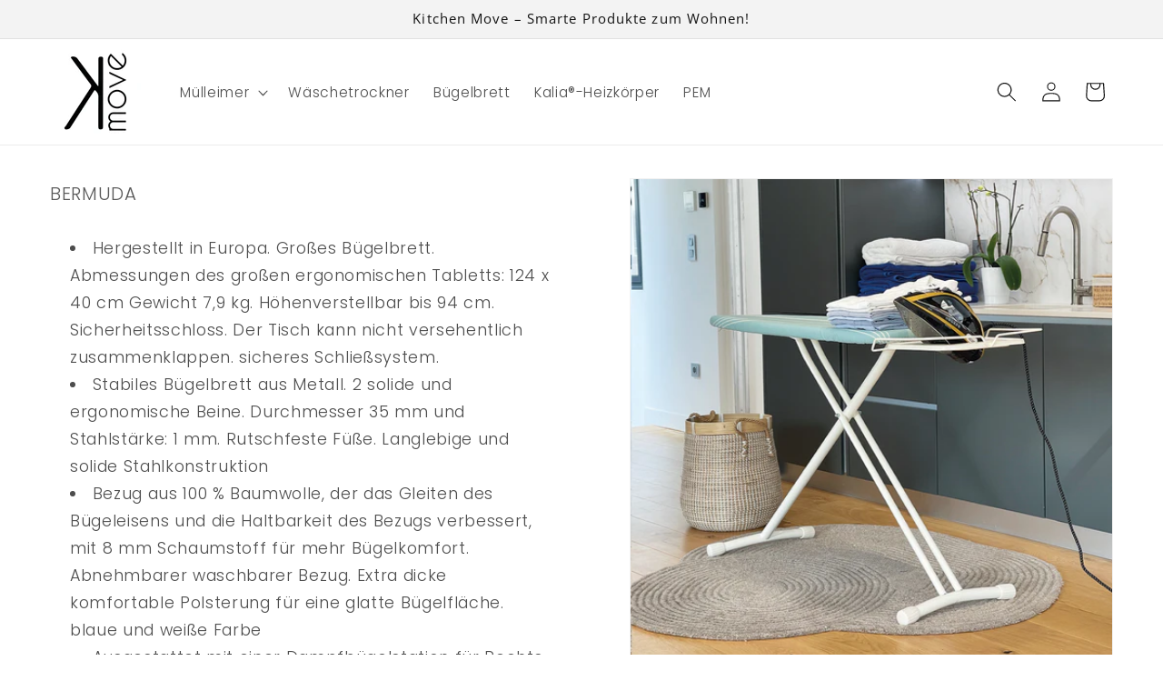

--- FILE ---
content_type: text/html; charset=utf-8
request_url: https://kitchen-move.com/de/products/table-a-repasser-pliable-bermude-en-acier-124x40-h94cm-avec-repose-fer-et-repose-centrale-vapeur
body_size: 29284
content:
<!doctype html>
<html class="no-js" lang="de">
  <head>
    <meta charset="utf-8">
    <meta http-equiv="X-UA-Compatible" content="IE=edge">
    <meta name="viewport" content="width=device-width,initial-scale=1">
    <meta name="theme-color" content="">
    <link rel="canonical" href="https://kitchen-move.com/de/products/table-a-repasser-pliable-bermude-en-acier-124x40-h94cm-avec-repose-fer-et-repose-centrale-vapeur"><link rel="icon" type="image/png" href="//kitchen-move.com/cdn/shop/files/KMOVE_LOGO_copie.png?crop=center&height=32&v=1710238010&width=32"><link rel="preconnect" href="https://fonts.shopifycdn.com" crossorigin><title>
      Table à Repasser BERMUDE Pliable Acier 124x40cm | Repose Centrale Vapeur
 &ndash; KITCHEN-MOVE.COM</title>

    
      <meta name="description" content="Table à repasser BERMUDE pliable et robuste en acier (124x40 cm). Grande surface, ultra stable avec repose centrale vapeur sécurisé. Housse coton 8mm.">
    

    

<meta property="og:site_name" content="KITCHEN-MOVE.COM">
<meta property="og:url" content="https://kitchen-move.com/de/products/table-a-repasser-pliable-bermude-en-acier-124x40-h94cm-avec-repose-fer-et-repose-centrale-vapeur">
<meta property="og:title" content="Table à Repasser BERMUDE Pliable Acier 124x40cm | Repose Centrale Vapeur">
<meta property="og:type" content="product">
<meta property="og:description" content="Table à repasser BERMUDE pliable et robuste en acier (124x40 cm). Grande surface, ultra stable avec repose centrale vapeur sécurisé. Housse coton 8mm."><meta property="og:image" content="http://kitchen-move.com/cdn/shop/files/TablearepasserpliableBERMUDEenacier124x40H94cmavecreposeferetreposecentralevapeu1r.jpg?v=1738079172">
  <meta property="og:image:secure_url" content="https://kitchen-move.com/cdn/shop/files/TablearepasserpliableBERMUDEenacier124x40H94cmavecreposeferetreposecentralevapeu1r.jpg?v=1738079172">
  <meta property="og:image:width" content="1000">
  <meta property="og:image:height" content="1000"><meta property="og:price:amount" content="189,00">
  <meta property="og:price:currency" content="EUR"><meta name="twitter:card" content="summary_large_image">
<meta name="twitter:title" content="Table à Repasser BERMUDE Pliable Acier 124x40cm | Repose Centrale Vapeur">
<meta name="twitter:description" content="Table à repasser BERMUDE pliable et robuste en acier (124x40 cm). Grande surface, ultra stable avec repose centrale vapeur sécurisé. Housse coton 8mm.">


    <script src="//kitchen-move.com/cdn/shop/t/3/assets/constants.js?v=58251544750838685771707315020" defer="defer"></script>
    <script src="//kitchen-move.com/cdn/shop/t/3/assets/pubsub.js?v=158357773527763999511707315023" defer="defer"></script>
    <script src="//kitchen-move.com/cdn/shop/t/3/assets/global.js?v=37284204640041572741707315021" defer="defer"></script><script>window.performance && window.performance.mark && window.performance.mark('shopify.content_for_header.start');</script><meta name="facebook-domain-verification" content="wkpbhk1ci9kx21f9zsb83dw1py4nig">
<meta name="google-site-verification" content="2DsPAMjm_y4rXPlKW6iSYsNjKLqhB_2nWBc8kYgI2_4">
<meta id="shopify-digital-wallet" name="shopify-digital-wallet" content="/40079917215/digital_wallets/dialog">
<meta name="shopify-checkout-api-token" content="f379dbeea7d7298576d718a46d2ce4c8">
<meta id="in-context-paypal-metadata" data-shop-id="40079917215" data-venmo-supported="false" data-environment="production" data-locale="de_DE" data-paypal-v4="true" data-currency="EUR">
<link rel="alternate" hreflang="x-default" href="https://kitchen-move.com/products/table-a-repasser-pliable-bermude-en-acier-124x40-h94cm-avec-repose-fer-et-repose-centrale-vapeur">
<link rel="alternate" hreflang="fr" href="https://kitchen-move.com/products/table-a-repasser-pliable-bermude-en-acier-124x40-h94cm-avec-repose-fer-et-repose-centrale-vapeur">
<link rel="alternate" hreflang="de" href="https://kitchen-move.com/de/products/table-a-repasser-pliable-bermude-en-acier-124x40-h94cm-avec-repose-fer-et-repose-centrale-vapeur">
<link rel="alternate" hreflang="en" href="https://kitchen-move.com/en/products/table-a-repasser-pliable-bermude-en-acier-124x40-h94cm-avec-repose-fer-et-repose-centrale-vapeur">
<link rel="alternate" type="application/json+oembed" href="https://kitchen-move.com/de/products/table-a-repasser-pliable-bermude-en-acier-124x40-h94cm-avec-repose-fer-et-repose-centrale-vapeur.oembed">
<script async="async" src="/checkouts/internal/preloads.js?locale=de-FR"></script>
<script id="shopify-features" type="application/json">{"accessToken":"f379dbeea7d7298576d718a46d2ce4c8","betas":["rich-media-storefront-analytics"],"domain":"kitchen-move.com","predictiveSearch":true,"shopId":40079917215,"locale":"de"}</script>
<script>var Shopify = Shopify || {};
Shopify.shop = "kitchenmove.myshopify.com";
Shopify.locale = "de";
Shopify.currency = {"active":"EUR","rate":"1.0"};
Shopify.country = "FR";
Shopify.theme = {"name":"Dawn","id":158069227850,"schema_name":"Dawn","schema_version":"13.0.0","theme_store_id":887,"role":"main"};
Shopify.theme.handle = "null";
Shopify.theme.style = {"id":null,"handle":null};
Shopify.cdnHost = "kitchen-move.com/cdn";
Shopify.routes = Shopify.routes || {};
Shopify.routes.root = "/de/";</script>
<script type="module">!function(o){(o.Shopify=o.Shopify||{}).modules=!0}(window);</script>
<script>!function(o){function n(){var o=[];function n(){o.push(Array.prototype.slice.apply(arguments))}return n.q=o,n}var t=o.Shopify=o.Shopify||{};t.loadFeatures=n(),t.autoloadFeatures=n()}(window);</script>
<script id="shop-js-analytics" type="application/json">{"pageType":"product"}</script>
<script defer="defer" async type="module" src="//kitchen-move.com/cdn/shopifycloud/shop-js/modules/v2/client.init-shop-cart-sync_BH0MO3MH.de.esm.js"></script>
<script defer="defer" async type="module" src="//kitchen-move.com/cdn/shopifycloud/shop-js/modules/v2/chunk.common_BErAfWaM.esm.js"></script>
<script defer="defer" async type="module" src="//kitchen-move.com/cdn/shopifycloud/shop-js/modules/v2/chunk.modal_DqzNaksh.esm.js"></script>
<script type="module">
  await import("//kitchen-move.com/cdn/shopifycloud/shop-js/modules/v2/client.init-shop-cart-sync_BH0MO3MH.de.esm.js");
await import("//kitchen-move.com/cdn/shopifycloud/shop-js/modules/v2/chunk.common_BErAfWaM.esm.js");
await import("//kitchen-move.com/cdn/shopifycloud/shop-js/modules/v2/chunk.modal_DqzNaksh.esm.js");

  window.Shopify.SignInWithShop?.initShopCartSync?.({"fedCMEnabled":true,"windoidEnabled":true});

</script>
<script id="__st">var __st={"a":40079917215,"offset":3600,"reqid":"8eb0cdea-909d-4da7-a1ab-0c99e5a82ac2-1769803171","pageurl":"kitchen-move.com\/de\/products\/table-a-repasser-pliable-bermude-en-acier-124x40-h94cm-avec-repose-fer-et-repose-centrale-vapeur","u":"97fe406647e9","p":"product","rtyp":"product","rid":7071221416095};</script>
<script>window.ShopifyPaypalV4VisibilityTracking = true;</script>
<script id="captcha-bootstrap">!function(){'use strict';const t='contact',e='account',n='new_comment',o=[[t,t],['blogs',n],['comments',n],[t,'customer']],c=[[e,'customer_login'],[e,'guest_login'],[e,'recover_customer_password'],[e,'create_customer']],r=t=>t.map((([t,e])=>`form[action*='/${t}']:not([data-nocaptcha='true']) input[name='form_type'][value='${e}']`)).join(','),a=t=>()=>t?[...document.querySelectorAll(t)].map((t=>t.form)):[];function s(){const t=[...o],e=r(t);return a(e)}const i='password',u='form_key',d=['recaptcha-v3-token','g-recaptcha-response','h-captcha-response',i],f=()=>{try{return window.sessionStorage}catch{return}},m='__shopify_v',_=t=>t.elements[u];function p(t,e,n=!1){try{const o=window.sessionStorage,c=JSON.parse(o.getItem(e)),{data:r}=function(t){const{data:e,action:n}=t;return t[m]||n?{data:e,action:n}:{data:t,action:n}}(c);for(const[e,n]of Object.entries(r))t.elements[e]&&(t.elements[e].value=n);n&&o.removeItem(e)}catch(o){console.error('form repopulation failed',{error:o})}}const l='form_type',E='cptcha';function T(t){t.dataset[E]=!0}const w=window,h=w.document,L='Shopify',v='ce_forms',y='captcha';let A=!1;((t,e)=>{const n=(g='f06e6c50-85a8-45c8-87d0-21a2b65856fe',I='https://cdn.shopify.com/shopifycloud/storefront-forms-hcaptcha/ce_storefront_forms_captcha_hcaptcha.v1.5.2.iife.js',D={infoText:'Durch hCaptcha geschützt',privacyText:'Datenschutz',termsText:'Allgemeine Geschäftsbedingungen'},(t,e,n)=>{const o=w[L][v],c=o.bindForm;if(c)return c(t,g,e,D).then(n);var r;o.q.push([[t,g,e,D],n]),r=I,A||(h.body.append(Object.assign(h.createElement('script'),{id:'captcha-provider',async:!0,src:r})),A=!0)});var g,I,D;w[L]=w[L]||{},w[L][v]=w[L][v]||{},w[L][v].q=[],w[L][y]=w[L][y]||{},w[L][y].protect=function(t,e){n(t,void 0,e),T(t)},Object.freeze(w[L][y]),function(t,e,n,w,h,L){const[v,y,A,g]=function(t,e,n){const i=e?o:[],u=t?c:[],d=[...i,...u],f=r(d),m=r(i),_=r(d.filter((([t,e])=>n.includes(e))));return[a(f),a(m),a(_),s()]}(w,h,L),I=t=>{const e=t.target;return e instanceof HTMLFormElement?e:e&&e.form},D=t=>v().includes(t);t.addEventListener('submit',(t=>{const e=I(t);if(!e)return;const n=D(e)&&!e.dataset.hcaptchaBound&&!e.dataset.recaptchaBound,o=_(e),c=g().includes(e)&&(!o||!o.value);(n||c)&&t.preventDefault(),c&&!n&&(function(t){try{if(!f())return;!function(t){const e=f();if(!e)return;const n=_(t);if(!n)return;const o=n.value;o&&e.removeItem(o)}(t);const e=Array.from(Array(32),(()=>Math.random().toString(36)[2])).join('');!function(t,e){_(t)||t.append(Object.assign(document.createElement('input'),{type:'hidden',name:u})),t.elements[u].value=e}(t,e),function(t,e){const n=f();if(!n)return;const o=[...t.querySelectorAll(`input[type='${i}']`)].map((({name:t})=>t)),c=[...d,...o],r={};for(const[a,s]of new FormData(t).entries())c.includes(a)||(r[a]=s);n.setItem(e,JSON.stringify({[m]:1,action:t.action,data:r}))}(t,e)}catch(e){console.error('failed to persist form',e)}}(e),e.submit())}));const S=(t,e)=>{t&&!t.dataset[E]&&(n(t,e.some((e=>e===t))),T(t))};for(const o of['focusin','change'])t.addEventListener(o,(t=>{const e=I(t);D(e)&&S(e,y())}));const B=e.get('form_key'),M=e.get(l),P=B&&M;t.addEventListener('DOMContentLoaded',(()=>{const t=y();if(P)for(const e of t)e.elements[l].value===M&&p(e,B);[...new Set([...A(),...v().filter((t=>'true'===t.dataset.shopifyCaptcha))])].forEach((e=>S(e,t)))}))}(h,new URLSearchParams(w.location.search),n,t,e,['guest_login'])})(!0,!0)}();</script>
<script integrity="sha256-4kQ18oKyAcykRKYeNunJcIwy7WH5gtpwJnB7kiuLZ1E=" data-source-attribution="shopify.loadfeatures" defer="defer" src="//kitchen-move.com/cdn/shopifycloud/storefront/assets/storefront/load_feature-a0a9edcb.js" crossorigin="anonymous"></script>
<script data-source-attribution="shopify.dynamic_checkout.dynamic.init">var Shopify=Shopify||{};Shopify.PaymentButton=Shopify.PaymentButton||{isStorefrontPortableWallets:!0,init:function(){window.Shopify.PaymentButton.init=function(){};var t=document.createElement("script");t.src="https://kitchen-move.com/cdn/shopifycloud/portable-wallets/latest/portable-wallets.de.js",t.type="module",document.head.appendChild(t)}};
</script>
<script data-source-attribution="shopify.dynamic_checkout.buyer_consent">
  function portableWalletsHideBuyerConsent(e){var t=document.getElementById("shopify-buyer-consent"),n=document.getElementById("shopify-subscription-policy-button");t&&n&&(t.classList.add("hidden"),t.setAttribute("aria-hidden","true"),n.removeEventListener("click",e))}function portableWalletsShowBuyerConsent(e){var t=document.getElementById("shopify-buyer-consent"),n=document.getElementById("shopify-subscription-policy-button");t&&n&&(t.classList.remove("hidden"),t.removeAttribute("aria-hidden"),n.addEventListener("click",e))}window.Shopify?.PaymentButton&&(window.Shopify.PaymentButton.hideBuyerConsent=portableWalletsHideBuyerConsent,window.Shopify.PaymentButton.showBuyerConsent=portableWalletsShowBuyerConsent);
</script>
<script data-source-attribution="shopify.dynamic_checkout.cart.bootstrap">document.addEventListener("DOMContentLoaded",(function(){function t(){return document.querySelector("shopify-accelerated-checkout-cart, shopify-accelerated-checkout")}if(t())Shopify.PaymentButton.init();else{new MutationObserver((function(e,n){t()&&(Shopify.PaymentButton.init(),n.disconnect())})).observe(document.body,{childList:!0,subtree:!0})}}));
</script>
<link id="shopify-accelerated-checkout-styles" rel="stylesheet" media="screen" href="https://kitchen-move.com/cdn/shopifycloud/portable-wallets/latest/accelerated-checkout-backwards-compat.css" crossorigin="anonymous">
<style id="shopify-accelerated-checkout-cart">
        #shopify-buyer-consent {
  margin-top: 1em;
  display: inline-block;
  width: 100%;
}

#shopify-buyer-consent.hidden {
  display: none;
}

#shopify-subscription-policy-button {
  background: none;
  border: none;
  padding: 0;
  text-decoration: underline;
  font-size: inherit;
  cursor: pointer;
}

#shopify-subscription-policy-button::before {
  box-shadow: none;
}

      </style>
<script id="sections-script" data-sections="header" defer="defer" src="//kitchen-move.com/cdn/shop/t/3/compiled_assets/scripts.js?v=896"></script>
<script>window.performance && window.performance.mark && window.performance.mark('shopify.content_for_header.end');</script>


    <style data-shopify>
      @font-face {
  font-family: Poppins;
  font-weight: 300;
  font-style: normal;
  font-display: swap;
  src: url("//kitchen-move.com/cdn/fonts/poppins/poppins_n3.05f58335c3209cce17da4f1f1ab324ebe2982441.woff2") format("woff2"),
       url("//kitchen-move.com/cdn/fonts/poppins/poppins_n3.6971368e1f131d2c8ff8e3a44a36b577fdda3ff5.woff") format("woff");
}

      @font-face {
  font-family: Poppins;
  font-weight: 700;
  font-style: normal;
  font-display: swap;
  src: url("//kitchen-move.com/cdn/fonts/poppins/poppins_n7.56758dcf284489feb014a026f3727f2f20a54626.woff2") format("woff2"),
       url("//kitchen-move.com/cdn/fonts/poppins/poppins_n7.f34f55d9b3d3205d2cd6f64955ff4b36f0cfd8da.woff") format("woff");
}

      @font-face {
  font-family: Poppins;
  font-weight: 300;
  font-style: italic;
  font-display: swap;
  src: url("//kitchen-move.com/cdn/fonts/poppins/poppins_i3.8536b4423050219f608e17f134fe9ea3b01ed890.woff2") format("woff2"),
       url("//kitchen-move.com/cdn/fonts/poppins/poppins_i3.0f4433ada196bcabf726ed78f8e37e0995762f7f.woff") format("woff");
}

      @font-face {
  font-family: Poppins;
  font-weight: 700;
  font-style: italic;
  font-display: swap;
  src: url("//kitchen-move.com/cdn/fonts/poppins/poppins_i7.42fd71da11e9d101e1e6c7932199f925f9eea42d.woff2") format("woff2"),
       url("//kitchen-move.com/cdn/fonts/poppins/poppins_i7.ec8499dbd7616004e21155106d13837fff4cf556.woff") format("woff");
}

      @font-face {
  font-family: "Open Sans";
  font-weight: 400;
  font-style: normal;
  font-display: swap;
  src: url("//kitchen-move.com/cdn/fonts/open_sans/opensans_n4.c32e4d4eca5273f6d4ee95ddf54b5bbb75fc9b61.woff2") format("woff2"),
       url("//kitchen-move.com/cdn/fonts/open_sans/opensans_n4.5f3406f8d94162b37bfa232b486ac93ee892406d.woff") format("woff");
}


      
        :root,
        .color-scheme-1 {
          --color-background: 255,255,255;
        
          --gradient-background: #ffffff;
        

        

        --color-foreground: 18,18,18;
        --color-background-contrast: 191,191,191;
        --color-shadow: 18,18,18;
        --color-button: 18,18,18;
        --color-button-text: 255,255,255;
        --color-secondary-button: 255,255,255;
        --color-secondary-button-text: 18,18,18;
        --color-link: 18,18,18;
        --color-badge-foreground: 18,18,18;
        --color-badge-background: 255,255,255;
        --color-badge-border: 18,18,18;
        --payment-terms-background-color: rgb(255 255 255);
      }
      
        
        .color-scheme-2 {
          --color-background: 243,243,243;
        
          --gradient-background: #f3f3f3;
        

        

        --color-foreground: 18,18,18;
        --color-background-contrast: 179,179,179;
        --color-shadow: 18,18,18;
        --color-button: 18,18,18;
        --color-button-text: 243,243,243;
        --color-secondary-button: 243,243,243;
        --color-secondary-button-text: 18,18,18;
        --color-link: 18,18,18;
        --color-badge-foreground: 18,18,18;
        --color-badge-background: 243,243,243;
        --color-badge-border: 18,18,18;
        --payment-terms-background-color: rgb(243 243 243);
      }
      
        
        .color-scheme-3 {
          --color-background: 255,255,255;
        
          --gradient-background: #ffffff;
        

        

        --color-foreground: 255,255,255;
        --color-background-contrast: 191,191,191;
        --color-shadow: 18,18,18;
        --color-button: 255,255,255;
        --color-button-text: 0,0,0;
        --color-secondary-button: 255,255,255;
        --color-secondary-button-text: 255,255,255;
        --color-link: 255,255,255;
        --color-badge-foreground: 255,255,255;
        --color-badge-background: 255,255,255;
        --color-badge-border: 255,255,255;
        --payment-terms-background-color: rgb(255 255 255);
      }
      
        
        .color-scheme-4 {
          --color-background: 18,18,18;
        
          --gradient-background: #121212;
        

        

        --color-foreground: 255,255,255;
        --color-background-contrast: 146,146,146;
        --color-shadow: 18,18,18;
        --color-button: 255,255,255;
        --color-button-text: 18,18,18;
        --color-secondary-button: 18,18,18;
        --color-secondary-button-text: 255,255,255;
        --color-link: 255,255,255;
        --color-badge-foreground: 255,255,255;
        --color-badge-background: 18,18,18;
        --color-badge-border: 255,255,255;
        --payment-terms-background-color: rgb(18 18 18);
      }
      
        
        .color-scheme-5 {
          --color-background: 51,79,180;
        
          --gradient-background: #334fb4;
        

        

        --color-foreground: 255,255,255;
        --color-background-contrast: 23,35,81;
        --color-shadow: 18,18,18;
        --color-button: 255,255,255;
        --color-button-text: 51,79,180;
        --color-secondary-button: 51,79,180;
        --color-secondary-button-text: 255,255,255;
        --color-link: 255,255,255;
        --color-badge-foreground: 255,255,255;
        --color-badge-background: 51,79,180;
        --color-badge-border: 255,255,255;
        --payment-terms-background-color: rgb(51 79 180);
      }
      

      body, .color-scheme-1, .color-scheme-2, .color-scheme-3, .color-scheme-4, .color-scheme-5 {
        color: rgba(var(--color-foreground), 0.75);
        background-color: rgb(var(--color-background));
      }

      :root {
        --font-body-family: Poppins, sans-serif;
        --font-body-style: normal;
        --font-body-weight: 300;
        --font-body-weight-bold: 600;

        --font-heading-family: "Open Sans", sans-serif;
        --font-heading-style: normal;
        --font-heading-weight: 400;

        --font-body-scale: 1.1;
        --font-heading-scale: 1.0454545454545454;

        --media-padding: px;
        --media-border-opacity: 0.05;
        --media-border-width: 1px;
        --media-radius: 0px;
        --media-shadow-opacity: 0.0;
        --media-shadow-horizontal-offset: 0px;
        --media-shadow-vertical-offset: 12px;
        --media-shadow-blur-radius: 5px;
        --media-shadow-visible: 0;

        --page-width: 160rem;
        --page-width-margin: 0rem;

        --product-card-image-padding: 0.0rem;
        --product-card-corner-radius: 0.0rem;
        --product-card-text-alignment: left;
        --product-card-border-width: 0.0rem;
        --product-card-border-opacity: 0.1;
        --product-card-shadow-opacity: 0.0;
        --product-card-shadow-visible: 0;
        --product-card-shadow-horizontal-offset: 0.0rem;
        --product-card-shadow-vertical-offset: 0.4rem;
        --product-card-shadow-blur-radius: 0.5rem;

        --collection-card-image-padding: 0.0rem;
        --collection-card-corner-radius: 0.0rem;
        --collection-card-text-alignment: left;
        --collection-card-border-width: 0.0rem;
        --collection-card-border-opacity: 0.1;
        --collection-card-shadow-opacity: 0.0;
        --collection-card-shadow-visible: 0;
        --collection-card-shadow-horizontal-offset: 0.0rem;
        --collection-card-shadow-vertical-offset: 0.4rem;
        --collection-card-shadow-blur-radius: 0.5rem;

        --blog-card-image-padding: 0.0rem;
        --blog-card-corner-radius: 0.0rem;
        --blog-card-text-alignment: left;
        --blog-card-border-width: 0.0rem;
        --blog-card-border-opacity: 0.1;
        --blog-card-shadow-opacity: 0.0;
        --blog-card-shadow-visible: 0;
        --blog-card-shadow-horizontal-offset: 0.0rem;
        --blog-card-shadow-vertical-offset: 0.4rem;
        --blog-card-shadow-blur-radius: 0.5rem;

        --badge-corner-radius: 4.0rem;

        --popup-border-width: 1px;
        --popup-border-opacity: 0.1;
        --popup-corner-radius: 0px;
        --popup-shadow-opacity: 0.0;
        --popup-shadow-horizontal-offset: 0px;
        --popup-shadow-vertical-offset: 4px;
        --popup-shadow-blur-radius: 5px;

        --drawer-border-width: 1px;
        --drawer-border-opacity: 0.1;
        --drawer-shadow-opacity: 0.0;
        --drawer-shadow-horizontal-offset: 0px;
        --drawer-shadow-vertical-offset: 4px;
        --drawer-shadow-blur-radius: 5px;

        --spacing-sections-desktop: 0px;
        --spacing-sections-mobile: 0px;

        --grid-desktop-vertical-spacing: 8px;
        --grid-desktop-horizontal-spacing: 12px;
        --grid-mobile-vertical-spacing: 4px;
        --grid-mobile-horizontal-spacing: 6px;

        --text-boxes-border-opacity: 0.1;
        --text-boxes-border-width: 0px;
        --text-boxes-radius: 0px;
        --text-boxes-shadow-opacity: 0.0;
        --text-boxes-shadow-visible: 0;
        --text-boxes-shadow-horizontal-offset: 0px;
        --text-boxes-shadow-vertical-offset: 4px;
        --text-boxes-shadow-blur-radius: 5px;

        --buttons-radius: 0px;
        --buttons-radius-outset: 0px;
        --buttons-border-width: 1px;
        --buttons-border-opacity: 1.0;
        --buttons-shadow-opacity: 0.0;
        --buttons-shadow-visible: 0;
        --buttons-shadow-horizontal-offset: 0px;
        --buttons-shadow-vertical-offset: 4px;
        --buttons-shadow-blur-radius: 5px;
        --buttons-border-offset: 0px;

        --inputs-radius: 0px;
        --inputs-border-width: 1px;
        --inputs-border-opacity: 0.55;
        --inputs-shadow-opacity: 0.0;
        --inputs-shadow-horizontal-offset: 0px;
        --inputs-margin-offset: 0px;
        --inputs-shadow-vertical-offset: 4px;
        --inputs-shadow-blur-radius: 5px;
        --inputs-radius-outset: 0px;

        --variant-pills-radius: 40px;
        --variant-pills-border-width: 1px;
        --variant-pills-border-opacity: 0.55;
        --variant-pills-shadow-opacity: 0.0;
        --variant-pills-shadow-horizontal-offset: 0px;
        --variant-pills-shadow-vertical-offset: 4px;
        --variant-pills-shadow-blur-radius: 5px;
      }

      *,
      *::before,
      *::after {
        box-sizing: inherit;
      }

      html {
        box-sizing: border-box;
        font-size: calc(var(--font-body-scale) * 62.5%);
        height: 100%;
      }

      body {
        display: grid;
        grid-template-rows: auto auto 1fr auto;
        grid-template-columns: 100%;
        min-height: 100%;
        margin: 0;
        font-size: 1.5rem;
        letter-spacing: 0.06rem;
        line-height: calc(1 + 0.8 / var(--font-body-scale));
        font-family: var(--font-body-family);
        font-style: var(--font-body-style);
        font-weight: var(--font-body-weight);
      }

      @media screen and (min-width: 750px) {
        body {
          font-size: 1.6rem;
        }
      }
    </style>

    <link href="//kitchen-move.com/cdn/shop/t/3/assets/base.css?v=93405971894151239851707315023" rel="stylesheet" type="text/css" media="all" />
<link rel="preload" as="font" href="//kitchen-move.com/cdn/fonts/poppins/poppins_n3.05f58335c3209cce17da4f1f1ab324ebe2982441.woff2" type="font/woff2" crossorigin><link rel="preload" as="font" href="//kitchen-move.com/cdn/fonts/open_sans/opensans_n4.c32e4d4eca5273f6d4ee95ddf54b5bbb75fc9b61.woff2" type="font/woff2" crossorigin><link href="//kitchen-move.com/cdn/shop/t/3/assets/component-localization-form.css?v=155603600527820746741707315022" rel="stylesheet" type="text/css" media="all" />
      <script src="//kitchen-move.com/cdn/shop/t/3/assets/localization-form.js?v=169565320306168926741707315021" defer="defer"></script><link
        rel="stylesheet"
        href="//kitchen-move.com/cdn/shop/t/3/assets/component-predictive-search.css?v=118923337488134913561707315021"
        media="print"
        onload="this.media='all'"
      ><script>
      document.documentElement.className = document.documentElement.className.replace('no-js', 'js');
      if (Shopify.designMode) {
        document.documentElement.classList.add('shopify-design-mode');
      }
    </script>
  <link href="https://monorail-edge.shopifysvc.com" rel="dns-prefetch">
<script>(function(){if ("sendBeacon" in navigator && "performance" in window) {try {var session_token_from_headers = performance.getEntriesByType('navigation')[0].serverTiming.find(x => x.name == '_s').description;} catch {var session_token_from_headers = undefined;}var session_cookie_matches = document.cookie.match(/_shopify_s=([^;]*)/);var session_token_from_cookie = session_cookie_matches && session_cookie_matches.length === 2 ? session_cookie_matches[1] : "";var session_token = session_token_from_headers || session_token_from_cookie || "";function handle_abandonment_event(e) {var entries = performance.getEntries().filter(function(entry) {return /monorail-edge.shopifysvc.com/.test(entry.name);});if (!window.abandonment_tracked && entries.length === 0) {window.abandonment_tracked = true;var currentMs = Date.now();var navigation_start = performance.timing.navigationStart;var payload = {shop_id: 40079917215,url: window.location.href,navigation_start,duration: currentMs - navigation_start,session_token,page_type: "product"};window.navigator.sendBeacon("https://monorail-edge.shopifysvc.com/v1/produce", JSON.stringify({schema_id: "online_store_buyer_site_abandonment/1.1",payload: payload,metadata: {event_created_at_ms: currentMs,event_sent_at_ms: currentMs}}));}}window.addEventListener('pagehide', handle_abandonment_event);}}());</script>
<script id="web-pixels-manager-setup">(function e(e,d,r,n,o){if(void 0===o&&(o={}),!Boolean(null===(a=null===(i=window.Shopify)||void 0===i?void 0:i.analytics)||void 0===a?void 0:a.replayQueue)){var i,a;window.Shopify=window.Shopify||{};var t=window.Shopify;t.analytics=t.analytics||{};var s=t.analytics;s.replayQueue=[],s.publish=function(e,d,r){return s.replayQueue.push([e,d,r]),!0};try{self.performance.mark("wpm:start")}catch(e){}var l=function(){var e={modern:/Edge?\/(1{2}[4-9]|1[2-9]\d|[2-9]\d{2}|\d{4,})\.\d+(\.\d+|)|Firefox\/(1{2}[4-9]|1[2-9]\d|[2-9]\d{2}|\d{4,})\.\d+(\.\d+|)|Chrom(ium|e)\/(9{2}|\d{3,})\.\d+(\.\d+|)|(Maci|X1{2}).+ Version\/(15\.\d+|(1[6-9]|[2-9]\d|\d{3,})\.\d+)([,.]\d+|)( \(\w+\)|)( Mobile\/\w+|) Safari\/|Chrome.+OPR\/(9{2}|\d{3,})\.\d+\.\d+|(CPU[ +]OS|iPhone[ +]OS|CPU[ +]iPhone|CPU IPhone OS|CPU iPad OS)[ +]+(15[._]\d+|(1[6-9]|[2-9]\d|\d{3,})[._]\d+)([._]\d+|)|Android:?[ /-](13[3-9]|1[4-9]\d|[2-9]\d{2}|\d{4,})(\.\d+|)(\.\d+|)|Android.+Firefox\/(13[5-9]|1[4-9]\d|[2-9]\d{2}|\d{4,})\.\d+(\.\d+|)|Android.+Chrom(ium|e)\/(13[3-9]|1[4-9]\d|[2-9]\d{2}|\d{4,})\.\d+(\.\d+|)|SamsungBrowser\/([2-9]\d|\d{3,})\.\d+/,legacy:/Edge?\/(1[6-9]|[2-9]\d|\d{3,})\.\d+(\.\d+|)|Firefox\/(5[4-9]|[6-9]\d|\d{3,})\.\d+(\.\d+|)|Chrom(ium|e)\/(5[1-9]|[6-9]\d|\d{3,})\.\d+(\.\d+|)([\d.]+$|.*Safari\/(?![\d.]+ Edge\/[\d.]+$))|(Maci|X1{2}).+ Version\/(10\.\d+|(1[1-9]|[2-9]\d|\d{3,})\.\d+)([,.]\d+|)( \(\w+\)|)( Mobile\/\w+|) Safari\/|Chrome.+OPR\/(3[89]|[4-9]\d|\d{3,})\.\d+\.\d+|(CPU[ +]OS|iPhone[ +]OS|CPU[ +]iPhone|CPU IPhone OS|CPU iPad OS)[ +]+(10[._]\d+|(1[1-9]|[2-9]\d|\d{3,})[._]\d+)([._]\d+|)|Android:?[ /-](13[3-9]|1[4-9]\d|[2-9]\d{2}|\d{4,})(\.\d+|)(\.\d+|)|Mobile Safari.+OPR\/([89]\d|\d{3,})\.\d+\.\d+|Android.+Firefox\/(13[5-9]|1[4-9]\d|[2-9]\d{2}|\d{4,})\.\d+(\.\d+|)|Android.+Chrom(ium|e)\/(13[3-9]|1[4-9]\d|[2-9]\d{2}|\d{4,})\.\d+(\.\d+|)|Android.+(UC? ?Browser|UCWEB|U3)[ /]?(15\.([5-9]|\d{2,})|(1[6-9]|[2-9]\d|\d{3,})\.\d+)\.\d+|SamsungBrowser\/(5\.\d+|([6-9]|\d{2,})\.\d+)|Android.+MQ{2}Browser\/(14(\.(9|\d{2,})|)|(1[5-9]|[2-9]\d|\d{3,})(\.\d+|))(\.\d+|)|K[Aa][Ii]OS\/(3\.\d+|([4-9]|\d{2,})\.\d+)(\.\d+|)/},d=e.modern,r=e.legacy,n=navigator.userAgent;return n.match(d)?"modern":n.match(r)?"legacy":"unknown"}(),u="modern"===l?"modern":"legacy",c=(null!=n?n:{modern:"",legacy:""})[u],f=function(e){return[e.baseUrl,"/wpm","/b",e.hashVersion,"modern"===e.buildTarget?"m":"l",".js"].join("")}({baseUrl:d,hashVersion:r,buildTarget:u}),m=function(e){var d=e.version,r=e.bundleTarget,n=e.surface,o=e.pageUrl,i=e.monorailEndpoint;return{emit:function(e){var a=e.status,t=e.errorMsg,s=(new Date).getTime(),l=JSON.stringify({metadata:{event_sent_at_ms:s},events:[{schema_id:"web_pixels_manager_load/3.1",payload:{version:d,bundle_target:r,page_url:o,status:a,surface:n,error_msg:t},metadata:{event_created_at_ms:s}}]});if(!i)return console&&console.warn&&console.warn("[Web Pixels Manager] No Monorail endpoint provided, skipping logging."),!1;try{return self.navigator.sendBeacon.bind(self.navigator)(i,l)}catch(e){}var u=new XMLHttpRequest;try{return u.open("POST",i,!0),u.setRequestHeader("Content-Type","text/plain"),u.send(l),!0}catch(e){return console&&console.warn&&console.warn("[Web Pixels Manager] Got an unhandled error while logging to Monorail."),!1}}}}({version:r,bundleTarget:l,surface:e.surface,pageUrl:self.location.href,monorailEndpoint:e.monorailEndpoint});try{o.browserTarget=l,function(e){var d=e.src,r=e.async,n=void 0===r||r,o=e.onload,i=e.onerror,a=e.sri,t=e.scriptDataAttributes,s=void 0===t?{}:t,l=document.createElement("script"),u=document.querySelector("head"),c=document.querySelector("body");if(l.async=n,l.src=d,a&&(l.integrity=a,l.crossOrigin="anonymous"),s)for(var f in s)if(Object.prototype.hasOwnProperty.call(s,f))try{l.dataset[f]=s[f]}catch(e){}if(o&&l.addEventListener("load",o),i&&l.addEventListener("error",i),u)u.appendChild(l);else{if(!c)throw new Error("Did not find a head or body element to append the script");c.appendChild(l)}}({src:f,async:!0,onload:function(){if(!function(){var e,d;return Boolean(null===(d=null===(e=window.Shopify)||void 0===e?void 0:e.analytics)||void 0===d?void 0:d.initialized)}()){var d=window.webPixelsManager.init(e)||void 0;if(d){var r=window.Shopify.analytics;r.replayQueue.forEach((function(e){var r=e[0],n=e[1],o=e[2];d.publishCustomEvent(r,n,o)})),r.replayQueue=[],r.publish=d.publishCustomEvent,r.visitor=d.visitor,r.initialized=!0}}},onerror:function(){return m.emit({status:"failed",errorMsg:"".concat(f," has failed to load")})},sri:function(e){var d=/^sha384-[A-Za-z0-9+/=]+$/;return"string"==typeof e&&d.test(e)}(c)?c:"",scriptDataAttributes:o}),m.emit({status:"loading"})}catch(e){m.emit({status:"failed",errorMsg:(null==e?void 0:e.message)||"Unknown error"})}}})({shopId: 40079917215,storefrontBaseUrl: "https://kitchen-move.com",extensionsBaseUrl: "https://extensions.shopifycdn.com/cdn/shopifycloud/web-pixels-manager",monorailEndpoint: "https://monorail-edge.shopifysvc.com/unstable/produce_batch",surface: "storefront-renderer",enabledBetaFlags: ["2dca8a86"],webPixelsConfigList: [{"id":"2800517450","configuration":"{\"config\":\"{\\\"google_tag_ids\\\":[\\\"G-CB1DGJWKTJ\\\",\\\"AW-634856733\\\"],\\\"target_country\\\":\\\"ZZ\\\",\\\"gtag_events\\\":[{\\\"type\\\":\\\"begin_checkout\\\",\\\"action_label\\\":[\\\"G-CB1DGJWKTJ\\\",\\\"AW-634856733\\\/zDtOCOysl5QbEJ3K3K4C\\\"]},{\\\"type\\\":\\\"search\\\",\\\"action_label\\\":[\\\"G-CB1DGJWKTJ\\\",\\\"AW-634856733\\\/rNsSCPisl5QbEJ3K3K4C\\\"]},{\\\"type\\\":\\\"view_item\\\",\\\"action_label\\\":[\\\"G-CB1DGJWKTJ\\\",\\\"AW-634856733\\\/B-gJCPWsl5QbEJ3K3K4C\\\"]},{\\\"type\\\":\\\"purchase\\\",\\\"action_label\\\":[\\\"G-CB1DGJWKTJ\\\",\\\"AW-634856733\\\/AvkTCOmsl5QbEJ3K3K4C\\\"]},{\\\"type\\\":\\\"page_view\\\",\\\"action_label\\\":[\\\"G-CB1DGJWKTJ\\\",\\\"AW-634856733\\\/X2coCPKsl5QbEJ3K3K4C\\\"]},{\\\"type\\\":\\\"add_payment_info\\\",\\\"action_label\\\":[\\\"G-CB1DGJWKTJ\\\",\\\"AW-634856733\\\/aW2NCPusl5QbEJ3K3K4C\\\"]},{\\\"type\\\":\\\"add_to_cart\\\",\\\"action_label\\\":[\\\"G-CB1DGJWKTJ\\\",\\\"AW-634856733\\\/vN_iCO-sl5QbEJ3K3K4C\\\"]}],\\\"enable_monitoring_mode\\\":false}\"}","eventPayloadVersion":"v1","runtimeContext":"OPEN","scriptVersion":"b2a88bafab3e21179ed38636efcd8a93","type":"APP","apiClientId":1780363,"privacyPurposes":[],"dataSharingAdjustments":{"protectedCustomerApprovalScopes":["read_customer_address","read_customer_email","read_customer_name","read_customer_personal_data","read_customer_phone"]}},{"id":"320176458","configuration":"{\"pixel_id\":\"756657589338282\",\"pixel_type\":\"facebook_pixel\",\"metaapp_system_user_token\":\"-\"}","eventPayloadVersion":"v1","runtimeContext":"OPEN","scriptVersion":"ca16bc87fe92b6042fbaa3acc2fbdaa6","type":"APP","apiClientId":2329312,"privacyPurposes":["ANALYTICS","MARKETING","SALE_OF_DATA"],"dataSharingAdjustments":{"protectedCustomerApprovalScopes":["read_customer_address","read_customer_email","read_customer_name","read_customer_personal_data","read_customer_phone"]}},{"id":"shopify-app-pixel","configuration":"{}","eventPayloadVersion":"v1","runtimeContext":"STRICT","scriptVersion":"0450","apiClientId":"shopify-pixel","type":"APP","privacyPurposes":["ANALYTICS","MARKETING"]},{"id":"shopify-custom-pixel","eventPayloadVersion":"v1","runtimeContext":"LAX","scriptVersion":"0450","apiClientId":"shopify-pixel","type":"CUSTOM","privacyPurposes":["ANALYTICS","MARKETING"]}],isMerchantRequest: false,initData: {"shop":{"name":"KITCHEN-MOVE.COM","paymentSettings":{"currencyCode":"EUR"},"myshopifyDomain":"kitchenmove.myshopify.com","countryCode":"FR","storefrontUrl":"https:\/\/kitchen-move.com\/de"},"customer":null,"cart":null,"checkout":null,"productVariants":[{"price":{"amount":189.0,"currencyCode":"EUR"},"product":{"title":"BERMUDA","vendor":"Kitchen Move","id":"7071221416095","untranslatedTitle":"BERMUDA","url":"\/de\/products\/table-a-repasser-pliable-bermude-en-acier-124x40-h94cm-avec-repose-fer-et-repose-centrale-vapeur","type":"Bügelbrett"},"id":"41059613016223","image":{"src":"\/\/kitchen-move.com\/cdn\/shop\/files\/TablearepasserpliableBERMUDEenacier124x40H94cmavecreposeferetreposecentralevapeu1r.jpg?v=1738079172"},"sku":"BAT-HOMIE","title":"Default Title","untranslatedTitle":"Default Title"}],"purchasingCompany":null},},"https://kitchen-move.com/cdn","1d2a099fw23dfb22ep557258f5m7a2edbae",{"modern":"","legacy":""},{"shopId":"40079917215","storefrontBaseUrl":"https:\/\/kitchen-move.com","extensionBaseUrl":"https:\/\/extensions.shopifycdn.com\/cdn\/shopifycloud\/web-pixels-manager","surface":"storefront-renderer","enabledBetaFlags":"[\"2dca8a86\"]","isMerchantRequest":"false","hashVersion":"1d2a099fw23dfb22ep557258f5m7a2edbae","publish":"custom","events":"[[\"page_viewed\",{}],[\"product_viewed\",{\"productVariant\":{\"price\":{\"amount\":189.0,\"currencyCode\":\"EUR\"},\"product\":{\"title\":\"BERMUDA\",\"vendor\":\"Kitchen Move\",\"id\":\"7071221416095\",\"untranslatedTitle\":\"BERMUDA\",\"url\":\"\/de\/products\/table-a-repasser-pliable-bermude-en-acier-124x40-h94cm-avec-repose-fer-et-repose-centrale-vapeur\",\"type\":\"Bügelbrett\"},\"id\":\"41059613016223\",\"image\":{\"src\":\"\/\/kitchen-move.com\/cdn\/shop\/files\/TablearepasserpliableBERMUDEenacier124x40H94cmavecreposeferetreposecentralevapeu1r.jpg?v=1738079172\"},\"sku\":\"BAT-HOMIE\",\"title\":\"Default Title\",\"untranslatedTitle\":\"Default Title\"}}]]"});</script><script>
  window.ShopifyAnalytics = window.ShopifyAnalytics || {};
  window.ShopifyAnalytics.meta = window.ShopifyAnalytics.meta || {};
  window.ShopifyAnalytics.meta.currency = 'EUR';
  var meta = {"product":{"id":7071221416095,"gid":"gid:\/\/shopify\/Product\/7071221416095","vendor":"Kitchen Move","type":"Bügelbrett","handle":"table-a-repasser-pliable-bermude-en-acier-124x40-h94cm-avec-repose-fer-et-repose-centrale-vapeur","variants":[{"id":41059613016223,"price":18900,"name":"BERMUDA","public_title":null,"sku":"BAT-HOMIE"}],"remote":false},"page":{"pageType":"product","resourceType":"product","resourceId":7071221416095,"requestId":"8eb0cdea-909d-4da7-a1ab-0c99e5a82ac2-1769803171"}};
  for (var attr in meta) {
    window.ShopifyAnalytics.meta[attr] = meta[attr];
  }
</script>
<script class="analytics">
  (function () {
    var customDocumentWrite = function(content) {
      var jquery = null;

      if (window.jQuery) {
        jquery = window.jQuery;
      } else if (window.Checkout && window.Checkout.$) {
        jquery = window.Checkout.$;
      }

      if (jquery) {
        jquery('body').append(content);
      }
    };

    var hasLoggedConversion = function(token) {
      if (token) {
        return document.cookie.indexOf('loggedConversion=' + token) !== -1;
      }
      return false;
    }

    var setCookieIfConversion = function(token) {
      if (token) {
        var twoMonthsFromNow = new Date(Date.now());
        twoMonthsFromNow.setMonth(twoMonthsFromNow.getMonth() + 2);

        document.cookie = 'loggedConversion=' + token + '; expires=' + twoMonthsFromNow;
      }
    }

    var trekkie = window.ShopifyAnalytics.lib = window.trekkie = window.trekkie || [];
    if (trekkie.integrations) {
      return;
    }
    trekkie.methods = [
      'identify',
      'page',
      'ready',
      'track',
      'trackForm',
      'trackLink'
    ];
    trekkie.factory = function(method) {
      return function() {
        var args = Array.prototype.slice.call(arguments);
        args.unshift(method);
        trekkie.push(args);
        return trekkie;
      };
    };
    for (var i = 0; i < trekkie.methods.length; i++) {
      var key = trekkie.methods[i];
      trekkie[key] = trekkie.factory(key);
    }
    trekkie.load = function(config) {
      trekkie.config = config || {};
      trekkie.config.initialDocumentCookie = document.cookie;
      var first = document.getElementsByTagName('script')[0];
      var script = document.createElement('script');
      script.type = 'text/javascript';
      script.onerror = function(e) {
        var scriptFallback = document.createElement('script');
        scriptFallback.type = 'text/javascript';
        scriptFallback.onerror = function(error) {
                var Monorail = {
      produce: function produce(monorailDomain, schemaId, payload) {
        var currentMs = new Date().getTime();
        var event = {
          schema_id: schemaId,
          payload: payload,
          metadata: {
            event_created_at_ms: currentMs,
            event_sent_at_ms: currentMs
          }
        };
        return Monorail.sendRequest("https://" + monorailDomain + "/v1/produce", JSON.stringify(event));
      },
      sendRequest: function sendRequest(endpointUrl, payload) {
        // Try the sendBeacon API
        if (window && window.navigator && typeof window.navigator.sendBeacon === 'function' && typeof window.Blob === 'function' && !Monorail.isIos12()) {
          var blobData = new window.Blob([payload], {
            type: 'text/plain'
          });

          if (window.navigator.sendBeacon(endpointUrl, blobData)) {
            return true;
          } // sendBeacon was not successful

        } // XHR beacon

        var xhr = new XMLHttpRequest();

        try {
          xhr.open('POST', endpointUrl);
          xhr.setRequestHeader('Content-Type', 'text/plain');
          xhr.send(payload);
        } catch (e) {
          console.log(e);
        }

        return false;
      },
      isIos12: function isIos12() {
        return window.navigator.userAgent.lastIndexOf('iPhone; CPU iPhone OS 12_') !== -1 || window.navigator.userAgent.lastIndexOf('iPad; CPU OS 12_') !== -1;
      }
    };
    Monorail.produce('monorail-edge.shopifysvc.com',
      'trekkie_storefront_load_errors/1.1',
      {shop_id: 40079917215,
      theme_id: 158069227850,
      app_name: "storefront",
      context_url: window.location.href,
      source_url: "//kitchen-move.com/cdn/s/trekkie.storefront.c59ea00e0474b293ae6629561379568a2d7c4bba.min.js"});

        };
        scriptFallback.async = true;
        scriptFallback.src = '//kitchen-move.com/cdn/s/trekkie.storefront.c59ea00e0474b293ae6629561379568a2d7c4bba.min.js';
        first.parentNode.insertBefore(scriptFallback, first);
      };
      script.async = true;
      script.src = '//kitchen-move.com/cdn/s/trekkie.storefront.c59ea00e0474b293ae6629561379568a2d7c4bba.min.js';
      first.parentNode.insertBefore(script, first);
    };
    trekkie.load(
      {"Trekkie":{"appName":"storefront","development":false,"defaultAttributes":{"shopId":40079917215,"isMerchantRequest":null,"themeId":158069227850,"themeCityHash":"69266790362298017","contentLanguage":"de","currency":"EUR","eventMetadataId":"8d6ff849-6bb7-4f31-b2af-297934df0d94"},"isServerSideCookieWritingEnabled":true,"monorailRegion":"shop_domain","enabledBetaFlags":["65f19447","b5387b81"]},"Session Attribution":{},"S2S":{"facebookCapiEnabled":true,"source":"trekkie-storefront-renderer","apiClientId":580111}}
    );

    var loaded = false;
    trekkie.ready(function() {
      if (loaded) return;
      loaded = true;

      window.ShopifyAnalytics.lib = window.trekkie;

      var originalDocumentWrite = document.write;
      document.write = customDocumentWrite;
      try { window.ShopifyAnalytics.merchantGoogleAnalytics.call(this); } catch(error) {};
      document.write = originalDocumentWrite;

      window.ShopifyAnalytics.lib.page(null,{"pageType":"product","resourceType":"product","resourceId":7071221416095,"requestId":"8eb0cdea-909d-4da7-a1ab-0c99e5a82ac2-1769803171","shopifyEmitted":true});

      var match = window.location.pathname.match(/checkouts\/(.+)\/(thank_you|post_purchase)/)
      var token = match? match[1]: undefined;
      if (!hasLoggedConversion(token)) {
        setCookieIfConversion(token);
        window.ShopifyAnalytics.lib.track("Viewed Product",{"currency":"EUR","variantId":41059613016223,"productId":7071221416095,"productGid":"gid:\/\/shopify\/Product\/7071221416095","name":"BERMUDA","price":"189.00","sku":"BAT-HOMIE","brand":"Kitchen Move","variant":null,"category":"Bügelbrett","nonInteraction":true,"remote":false},undefined,undefined,{"shopifyEmitted":true});
      window.ShopifyAnalytics.lib.track("monorail:\/\/trekkie_storefront_viewed_product\/1.1",{"currency":"EUR","variantId":41059613016223,"productId":7071221416095,"productGid":"gid:\/\/shopify\/Product\/7071221416095","name":"BERMUDA","price":"189.00","sku":"BAT-HOMIE","brand":"Kitchen Move","variant":null,"category":"Bügelbrett","nonInteraction":true,"remote":false,"referer":"https:\/\/kitchen-move.com\/de\/products\/table-a-repasser-pliable-bermude-en-acier-124x40-h94cm-avec-repose-fer-et-repose-centrale-vapeur"});
      }
    });


        var eventsListenerScript = document.createElement('script');
        eventsListenerScript.async = true;
        eventsListenerScript.src = "//kitchen-move.com/cdn/shopifycloud/storefront/assets/shop_events_listener-3da45d37.js";
        document.getElementsByTagName('head')[0].appendChild(eventsListenerScript);

})();</script>
<script
  defer
  src="https://kitchen-move.com/cdn/shopifycloud/perf-kit/shopify-perf-kit-3.1.0.min.js"
  data-application="storefront-renderer"
  data-shop-id="40079917215"
  data-render-region="gcp-us-east1"
  data-page-type="product"
  data-theme-instance-id="158069227850"
  data-theme-name="Dawn"
  data-theme-version="13.0.0"
  data-monorail-region="shop_domain"
  data-resource-timing-sampling-rate="10"
  data-shs="true"
  data-shs-beacon="true"
  data-shs-export-with-fetch="true"
  data-shs-logs-sample-rate="1"
  data-shs-beacon-endpoint="https://kitchen-move.com/api/collect"
></script>
</head>

  <body class="gradient animate--hover-default">
    <a class="skip-to-content-link button visually-hidden" href="#MainContent">
      Direkt zum Inhalt
    </a><!-- BEGIN sections: header-group -->
<div id="shopify-section-sections--20718997766474__announcement-bar" class="shopify-section shopify-section-group-header-group announcement-bar-section"><link href="//kitchen-move.com/cdn/shop/t/3/assets/component-slideshow.css?v=107725913939919748051707315022" rel="stylesheet" type="text/css" media="all" />
<link href="//kitchen-move.com/cdn/shop/t/3/assets/component-slider.css?v=142503135496229589681707315021" rel="stylesheet" type="text/css" media="all" />

  <link href="//kitchen-move.com/cdn/shop/t/3/assets/component-list-social.css?v=35792976012981934991707315021" rel="stylesheet" type="text/css" media="all" />


<div
  class="utility-bar color-scheme-2 gradient utility-bar--bottom-border"
  
>
  <div class="page-width utility-bar__grid"><div
        class="announcement-bar"
        role="region"
        aria-label="Ankündigung"
        
      ><p class="announcement-bar__message h5">
            <span>Kitchen Move – Smarte Produkte zum Wohnen!</span></p></div><div class="localization-wrapper">
</div>
  </div>
</div>


</div><div id="shopify-section-sections--20718997766474__header" class="shopify-section shopify-section-group-header-group section-header"><link rel="stylesheet" href="//kitchen-move.com/cdn/shop/t/3/assets/component-list-menu.css?v=151968516119678728991707315022" media="print" onload="this.media='all'">
<link rel="stylesheet" href="//kitchen-move.com/cdn/shop/t/3/assets/component-search.css?v=165164710990765432851707315021" media="print" onload="this.media='all'">
<link rel="stylesheet" href="//kitchen-move.com/cdn/shop/t/3/assets/component-menu-drawer.css?v=85170387104997277661707315021" media="print" onload="this.media='all'">
<link rel="stylesheet" href="//kitchen-move.com/cdn/shop/t/3/assets/component-cart-notification.css?v=54116361853792938221707315020" media="print" onload="this.media='all'">
<link rel="stylesheet" href="//kitchen-move.com/cdn/shop/t/3/assets/component-cart-items.css?v=136978088507021421401707315023" media="print" onload="this.media='all'"><link rel="stylesheet" href="//kitchen-move.com/cdn/shop/t/3/assets/component-price.css?v=70172745017360139101707315021" media="print" onload="this.media='all'"><noscript><link href="//kitchen-move.com/cdn/shop/t/3/assets/component-list-menu.css?v=151968516119678728991707315022" rel="stylesheet" type="text/css" media="all" /></noscript>
<noscript><link href="//kitchen-move.com/cdn/shop/t/3/assets/component-search.css?v=165164710990765432851707315021" rel="stylesheet" type="text/css" media="all" /></noscript>
<noscript><link href="//kitchen-move.com/cdn/shop/t/3/assets/component-menu-drawer.css?v=85170387104997277661707315021" rel="stylesheet" type="text/css" media="all" /></noscript>
<noscript><link href="//kitchen-move.com/cdn/shop/t/3/assets/component-cart-notification.css?v=54116361853792938221707315020" rel="stylesheet" type="text/css" media="all" /></noscript>
<noscript><link href="//kitchen-move.com/cdn/shop/t/3/assets/component-cart-items.css?v=136978088507021421401707315023" rel="stylesheet" type="text/css" media="all" /></noscript>

<style>
  header-drawer {
    justify-self: start;
    margin-left: -1.2rem;
  }@media screen and (min-width: 990px) {
      header-drawer {
        display: none;
      }
    }.menu-drawer-container {
    display: flex;
  }

  .list-menu {
    list-style: none;
    padding: 0;
    margin: 0;
  }

  .list-menu--inline {
    display: inline-flex;
    flex-wrap: wrap;
  }

  summary.list-menu__item {
    padding-right: 2.7rem;
  }

  .list-menu__item {
    display: flex;
    align-items: center;
    line-height: calc(1 + 0.3 / var(--font-body-scale));
  }

  .list-menu__item--link {
    text-decoration: none;
    padding-bottom: 1rem;
    padding-top: 1rem;
    line-height: calc(1 + 0.8 / var(--font-body-scale));
  }

  @media screen and (min-width: 750px) {
    .list-menu__item--link {
      padding-bottom: 0.5rem;
      padding-top: 0.5rem;
    }
  }
</style><style data-shopify>.header {
    padding: 0px 3rem 0px 3rem;
  }

  .section-header {
    position: sticky; /* This is for fixing a Safari z-index issue. PR #2147 */
    margin-bottom: 0px;
  }

  @media screen and (min-width: 750px) {
    .section-header {
      margin-bottom: 0px;
    }
  }

  @media screen and (min-width: 990px) {
    .header {
      padding-top: 0px;
      padding-bottom: 0px;
    }
  }</style><script src="//kitchen-move.com/cdn/shop/t/3/assets/details-disclosure.js?v=13653116266235556501707315022" defer="defer"></script>
<script src="//kitchen-move.com/cdn/shop/t/3/assets/details-modal.js?v=25581673532751508451707315022" defer="defer"></script>
<script src="//kitchen-move.com/cdn/shop/t/3/assets/cart-notification.js?v=133508293167896966491707315021" defer="defer"></script>
<script src="//kitchen-move.com/cdn/shop/t/3/assets/search-form.js?v=133129549252120666541707315021" defer="defer"></script><svg xmlns="http://www.w3.org/2000/svg" class="hidden">
  <symbol id="icon-search" viewbox="0 0 18 19" fill="none">
    <path fill-rule="evenodd" clip-rule="evenodd" d="M11.03 11.68A5.784 5.784 0 112.85 3.5a5.784 5.784 0 018.18 8.18zm.26 1.12a6.78 6.78 0 11.72-.7l5.4 5.4a.5.5 0 11-.71.7l-5.41-5.4z" fill="currentColor"/>
  </symbol>

  <symbol id="icon-reset" class="icon icon-close"  fill="none" viewBox="0 0 18 18" stroke="currentColor">
    <circle r="8.5" cy="9" cx="9" stroke-opacity="0.2"/>
    <path d="M6.82972 6.82915L1.17193 1.17097" stroke-linecap="round" stroke-linejoin="round" transform="translate(5 5)"/>
    <path d="M1.22896 6.88502L6.77288 1.11523" stroke-linecap="round" stroke-linejoin="round" transform="translate(5 5)"/>
  </symbol>

  <symbol id="icon-close" class="icon icon-close" fill="none" viewBox="0 0 18 17">
    <path d="M.865 15.978a.5.5 0 00.707.707l7.433-7.431 7.579 7.282a.501.501 0 00.846-.37.5.5 0 00-.153-.351L9.712 8.546l7.417-7.416a.5.5 0 10-.707-.708L8.991 7.853 1.413.573a.5.5 0 10-.693.72l7.563 7.268-7.418 7.417z" fill="currentColor">
  </symbol>
</svg><sticky-header data-sticky-type="on-scroll-up" class="header-wrapper color-scheme-1 gradient header-wrapper--border-bottom"><header class="header header--middle-left header--mobile-center page-width header--has-menu header--has-social header--has-account">

<header-drawer data-breakpoint="tablet">
  <details id="Details-menu-drawer-container" class="menu-drawer-container">
    <summary
      class="header__icon header__icon--menu header__icon--summary link focus-inset"
      aria-label="Menü"
    >
      <span>
        <svg
  xmlns="http://www.w3.org/2000/svg"
  aria-hidden="true"
  focusable="false"
  class="icon icon-hamburger"
  fill="none"
  viewBox="0 0 18 16"
>
  <path d="M1 .5a.5.5 0 100 1h15.71a.5.5 0 000-1H1zM.5 8a.5.5 0 01.5-.5h15.71a.5.5 0 010 1H1A.5.5 0 01.5 8zm0 7a.5.5 0 01.5-.5h15.71a.5.5 0 010 1H1a.5.5 0 01-.5-.5z" fill="currentColor">
</svg>

        <svg
  xmlns="http://www.w3.org/2000/svg"
  aria-hidden="true"
  focusable="false"
  class="icon icon-close"
  fill="none"
  viewBox="0 0 18 17"
>
  <path d="M.865 15.978a.5.5 0 00.707.707l7.433-7.431 7.579 7.282a.501.501 0 00.846-.37.5.5 0 00-.153-.351L9.712 8.546l7.417-7.416a.5.5 0 10-.707-.708L8.991 7.853 1.413.573a.5.5 0 10-.693.72l7.563 7.268-7.418 7.417z" fill="currentColor">
</svg>

      </span>
    </summary>
    <div id="menu-drawer" class="gradient menu-drawer motion-reduce color-scheme-1">
      <div class="menu-drawer__inner-container">
        <div class="menu-drawer__navigation-container">
          <nav class="menu-drawer__navigation">
            <ul class="menu-drawer__menu has-submenu list-menu" role="list"><li><details id="Details-menu-drawer-menu-item-1">
                      <summary
                        id="HeaderDrawer-poubelle"
                        class="menu-drawer__menu-item list-menu__item link link--text focus-inset"
                      >
                        Mülleimer
                        <svg
  viewBox="0 0 14 10"
  fill="none"
  aria-hidden="true"
  focusable="false"
  class="icon icon-arrow"
  xmlns="http://www.w3.org/2000/svg"
>
  <path fill-rule="evenodd" clip-rule="evenodd" d="M8.537.808a.5.5 0 01.817-.162l4 4a.5.5 0 010 .708l-4 4a.5.5 0 11-.708-.708L11.793 5.5H1a.5.5 0 010-1h10.793L8.646 1.354a.5.5 0 01-.109-.546z" fill="currentColor">
</svg>

                        <svg aria-hidden="true" focusable="false" class="icon icon-caret" viewBox="0 0 10 6">
  <path fill-rule="evenodd" clip-rule="evenodd" d="M9.354.646a.5.5 0 00-.708 0L5 4.293 1.354.646a.5.5 0 00-.708.708l4 4a.5.5 0 00.708 0l4-4a.5.5 0 000-.708z" fill="currentColor">
</svg>

                      </summary>
                      <div
                        id="link-poubelle"
                        class="menu-drawer__submenu has-submenu gradient motion-reduce"
                        tabindex="-1"
                      >
                        <div class="menu-drawer__inner-submenu">
                          <button class="menu-drawer__close-button link link--text focus-inset" aria-expanded="true">
                            <svg
  viewBox="0 0 14 10"
  fill="none"
  aria-hidden="true"
  focusable="false"
  class="icon icon-arrow"
  xmlns="http://www.w3.org/2000/svg"
>
  <path fill-rule="evenodd" clip-rule="evenodd" d="M8.537.808a.5.5 0 01.817-.162l4 4a.5.5 0 010 .708l-4 4a.5.5 0 11-.708-.708L11.793 5.5H1a.5.5 0 010-1h10.793L8.646 1.354a.5.5 0 01-.109-.546z" fill="currentColor">
</svg>

                            Mülleimer
                          </button>
                          <ul class="menu-drawer__menu list-menu" role="list" tabindex="-1"><li><a
                                    id="HeaderDrawer-poubelle-poubelle-tri-selectif"
                                    href="/de/collections/poubelle-tri-selectif"
                                    class="menu-drawer__menu-item link link--text list-menu__item focus-inset"
                                    
                                  >
                                    Dreifach selektiver Mülleimer
                                  </a></li><li><a
                                    id="HeaderDrawer-poubelle-poubelle-automatique"
                                    href="/de/collections/poubelle-automatique"
                                    class="menu-drawer__menu-item link link--text list-menu__item focus-inset"
                                    
                                  >
                                    Automatischer Mülleimer
                                  </a></li><li><a
                                    id="HeaderDrawer-poubelle-poubelle-pedale-et-push"
                                    href="/de/collections/poubelle-push-pedale"
                                    class="menu-drawer__menu-item link link--text list-menu__item focus-inset"
                                    
                                  >
                                    Schubkasten
                                  </a></li><li><a
                                    id="HeaderDrawer-poubelle-poubelle-petit-format"
                                    href="/de/collections/poubelle-petit-format-et-salle-de-bain"
                                    class="menu-drawer__menu-item link link--text list-menu__item focus-inset"
                                    
                                  >
                                    Poubelle petit format
                                  </a></li><li><a
                                    id="HeaderDrawer-poubelle-poubelle-coloree"
                                    href="/de/collections/poubelle-coloree"
                                    class="menu-drawer__menu-item link link--text list-menu__item focus-inset"
                                    
                                  >
                                    Bunte Mülltonne
                                  </a></li><li><a
                                    id="HeaderDrawer-poubelle-couvercles-et-accessoires"
                                    href="/de/collections/accessoires"
                                    class="menu-drawer__menu-item link link--text list-menu__item focus-inset"
                                    
                                  >
                                    Zubehörteil
                                  </a></li></ul>
                        </div>
                      </div>
                    </details></li><li><a
                      id="HeaderDrawer-soin-du-linge"
                      href="/de/collections/sechoir-a-linge"
                      class="menu-drawer__menu-item list-menu__item link link--text focus-inset"
                      
                    >
                      Wäschetrockner
                    </a></li><li><a
                      id="HeaderDrawer-table-a-repasser"
                      href="/de/collections/table-a-repasser"
                      class="menu-drawer__menu-item list-menu__item link link--text focus-inset"
                      
                    >
                      Bügelbrett
                    </a></li><li><a
                      id="HeaderDrawer-radiateur-kalia®"
                      href="/de/collections/radiateurs-dair-kalia%C2%AE"
                      class="menu-drawer__menu-item list-menu__item link link--text focus-inset"
                      
                    >
                      Kalia®-Heizkörper
                    </a></li><li><a
                      id="HeaderDrawer-pem"
                      href="/de/collections/cuisine"
                      class="menu-drawer__menu-item list-menu__item link link--text focus-inset"
                      
                    >
                      PEM
                    </a></li></ul>
          </nav>
          <div class="menu-drawer__utility-links"><a
                href="/de/account/login"
                class="menu-drawer__account link focus-inset h5 medium-hide large-up-hide"
              >
                <svg
  xmlns="http://www.w3.org/2000/svg"
  aria-hidden="true"
  focusable="false"
  class="icon icon-account"
  fill="none"
  viewBox="0 0 18 19"
>
  <path fill-rule="evenodd" clip-rule="evenodd" d="M6 4.5a3 3 0 116 0 3 3 0 01-6 0zm3-4a4 4 0 100 8 4 4 0 000-8zm5.58 12.15c1.12.82 1.83 2.24 1.91 4.85H1.51c.08-2.6.79-4.03 1.9-4.85C4.66 11.75 6.5 11.5 9 11.5s4.35.26 5.58 1.15zM9 10.5c-2.5 0-4.65.24-6.17 1.35C1.27 12.98.5 14.93.5 18v.5h17V18c0-3.07-.77-5.02-2.33-6.15-1.52-1.1-3.67-1.35-6.17-1.35z" fill="currentColor">
</svg>

Einloggen</a><div class="menu-drawer__localization header-localization"><noscript><form method="post" action="/de/localization" id="HeaderCountryMobileFormNoScriptDrawer" accept-charset="UTF-8" class="localization-form" enctype="multipart/form-data"><input type="hidden" name="form_type" value="localization" /><input type="hidden" name="utf8" value="✓" /><input type="hidden" name="_method" value="put" /><input type="hidden" name="return_to" value="/de/products/table-a-repasser-pliable-bermude-en-acier-124x40-h94cm-avec-repose-fer-et-repose-centrale-vapeur" /><div class="localization-form__select">
                        <h2 class="visually-hidden" id="HeaderCountryMobileLabelNoScriptDrawer">
                          Land/Region
                        </h2>
                        <select
                          class="localization-selector link"
                          name="country_code"
                          aria-labelledby="HeaderCountryMobileLabelNoScriptDrawer"
                        ><option
                              value="BE"
                            >
                              Belgien (EUR
                              €)
                            </option><option
                              value="DK"
                            >
                              Dänemark (EUR
                              €)
                            </option><option
                              value="DE"
                            >
                              Deutschland (EUR
                              €)
                            </option><option
                              value="FI"
                            >
                              Finnland (EUR
                              €)
                            </option><option
                              value="FR"
                                selected
                              
                            >
                              Frankreich (EUR
                              €)
                            </option><option
                              value="GR"
                            >
                              Griechenland (EUR
                              €)
                            </option><option
                              value="IE"
                            >
                              Irland (EUR
                              €)
                            </option><option
                              value="IT"
                            >
                              Italien (EUR
                              €)
                            </option><option
                              value="CA"
                            >
                              Kanada (EUR
                              €)
                            </option><option
                              value="LU"
                            >
                              Luxemburg (EUR
                              €)
                            </option><option
                              value="NL"
                            >
                              Niederlande (EUR
                              €)
                            </option><option
                              value="AT"
                            >
                              Österreich (EUR
                              €)
                            </option><option
                              value="PL"
                            >
                              Polen (EUR
                              €)
                            </option><option
                              value="PT"
                            >
                              Portugal (EUR
                              €)
                            </option><option
                              value="RO"
                            >
                              Rumänien (EUR
                              €)
                            </option><option
                              value="SE"
                            >
                              Schweden (EUR
                              €)
                            </option><option
                              value="CH"
                            >
                              Schweiz (EUR
                              €)
                            </option><option
                              value="SK"
                            >
                              Slowakei (EUR
                              €)
                            </option><option
                              value="ES"
                            >
                              Spanien (EUR
                              €)
                            </option><option
                              value="HU"
                            >
                              Ungarn (EUR
                              €)
                            </option><option
                              value="US"
                            >
                              Vereinigte Staaten (EUR
                              €)
                            </option><option
                              value="GB"
                            >
                              Vereinigtes Königreich (EUR
                              €)
                            </option></select>
                        <svg aria-hidden="true" focusable="false" class="icon icon-caret" viewBox="0 0 10 6">
  <path fill-rule="evenodd" clip-rule="evenodd" d="M9.354.646a.5.5 0 00-.708 0L5 4.293 1.354.646a.5.5 0 00-.708.708l4 4a.5.5 0 00.708 0l4-4a.5.5 0 000-.708z" fill="currentColor">
</svg>

                      </div>
                      <button class="button button--tertiary">Land/Region aktualisieren</button></form></noscript>

                  <localization-form class="no-js-hidden"><form method="post" action="/de/localization" id="HeaderCountryMobileForm" accept-charset="UTF-8" class="localization-form" enctype="multipart/form-data"><input type="hidden" name="form_type" value="localization" /><input type="hidden" name="utf8" value="✓" /><input type="hidden" name="_method" value="put" /><input type="hidden" name="return_to" value="/de/products/table-a-repasser-pliable-bermude-en-acier-124x40-h94cm-avec-repose-fer-et-repose-centrale-vapeur" /><div>
                        <h2 class="visually-hidden" id="HeaderCountryMobileLabel">
                          Land/Region
                        </h2>

<div class="disclosure">
  <button
    type="button"
    class="disclosure__button localization-form__select localization-selector link link--text caption-large"
    aria-expanded="false"
    aria-controls="HeaderCountryMobile-country-results"
    aria-describedby="HeaderCountryMobileLabel"
  >
    <span>Frankreich |
      EUR
      €</span>
    <svg aria-hidden="true" focusable="false" class="icon icon-caret" viewBox="0 0 10 6">
  <path fill-rule="evenodd" clip-rule="evenodd" d="M9.354.646a.5.5 0 00-.708 0L5 4.293 1.354.646a.5.5 0 00-.708.708l4 4a.5.5 0 00.708 0l4-4a.5.5 0 000-.708z" fill="currentColor">
</svg>

  </button>
  <div class="disclosure__list-wrapper country-selector" hidden>
    <div class="country-filter">
      
        <div class="field">
          <input
            class="country-filter__input field__input"
            id="country-filter-input"
            type="search"
            name="country_filter"
            value=""
            placeholder="Suchen"
            role="combobox"
            aria-owns="country-results"
            aria-controls="country-results"
            aria-haspopup="listbox"
            aria-autocomplete="list"
            autocorrect="off"
            autocomplete="off"
            autocapitalize="off"
            spellcheck="false"
          >
          <label class="field__label" for="country-filter-input">Suchen</label>
          <button
            type="reset"
            class="country-filter__reset-button field__button hidden"
            aria-label="Suchbegriff zurücksetzen"
          >
            <svg class="icon icon-close" aria-hidden="true" focusable="false">
              <use xlink:href="#icon-reset">
            </svg>
          </button>
          <div class="country-filter__search-icon field__button motion-reduce">
            <svg class="icon icon-search" aria-hidden="true" focusable="false">
              <use xlink:href="#icon-search">
            </svg>
          </div>
        </div>
      
      <button
        class="country-selector__close-button button--small link"
        type="button"
        aria-label="Schließen"
      >
        <svg
  xmlns="http://www.w3.org/2000/svg"
  aria-hidden="true"
  focusable="false"
  class="icon icon-close"
  fill="none"
  viewBox="0 0 18 17"
>
  <path d="M.865 15.978a.5.5 0 00.707.707l7.433-7.431 7.579 7.282a.501.501 0 00.846-.37.5.5 0 00-.153-.351L9.712 8.546l7.417-7.416a.5.5 0 10-.707-.708L8.991 7.853 1.413.573a.5.5 0 10-.693.72l7.563 7.268-7.418 7.417z" fill="currentColor">
</svg>

      </button>
    </div>
    <div id="sr-country-search-results" class="visually-hidden" aria-live="polite"></div>
    <div
      class="disclosure__list country-selector__list"
      id="HeaderCountryMobile-country-results"
    >
      
        <ul
          role="list"
          class="list-unstyled popular-countries"
          aria-label="Beliebte Länder/Regionen"
        ><li class="disclosure__item" tabindex="-1">
              <a
                class="link link--text disclosure__link caption-large focus-inset"
                href="#"
                
                data-value="DE"
                id="Deutschland"
              >
                <span
                  
                    class="visibility-hidden"
                  
                ><svg
  class="icon icon-checkmark"
  aria-hidden="true"
  focusable="false"
  xmlns="http://www.w3.org/2000/svg"
  viewBox="0 0 12 9"
  fill="none"
>
  <path fill-rule="evenodd" clip-rule="evenodd" d="M11.35.643a.5.5 0 01.006.707l-6.77 6.886a.5.5 0 01-.719-.006L.638 4.845a.5.5 0 11.724-.69l2.872 3.011 6.41-6.517a.5.5 0 01.707-.006h-.001z" fill="currentColor"/>
</svg>
</span>
                <span class="country">Deutschland</span>
                <span class="localization-form__currency motion-reduce hidden">
                  EUR
                  €</span>
              </a>
            </li><li class="disclosure__item" tabindex="-1">
              <a
                class="link link--text disclosure__link caption-large focus-inset"
                href="#"
                
                  aria-current="true"
                
                data-value="FR"
                id="Frankreich"
              >
                <span
                  
                ><svg
  class="icon icon-checkmark"
  aria-hidden="true"
  focusable="false"
  xmlns="http://www.w3.org/2000/svg"
  viewBox="0 0 12 9"
  fill="none"
>
  <path fill-rule="evenodd" clip-rule="evenodd" d="M11.35.643a.5.5 0 01.006.707l-6.77 6.886a.5.5 0 01-.719-.006L.638 4.845a.5.5 0 11.724-.69l2.872 3.011 6.41-6.517a.5.5 0 01.707-.006h-.001z" fill="currentColor"/>
</svg>
</span>
                <span class="country">Frankreich</span>
                <span class="localization-form__currency motion-reduce hidden">
                  EUR
                  €</span>
              </a>
            </li></ul>
      
      <ul role="list" class="list-unstyled countries"><li class="disclosure__item" tabindex="-1">
            <a
              class="link link--text disclosure__link caption-large focus-inset"
              href="#"
              
              data-value="BE"
              id="Belgien"
            >
              <span
                
                  class="visibility-hidden"
                
              ><svg
  class="icon icon-checkmark"
  aria-hidden="true"
  focusable="false"
  xmlns="http://www.w3.org/2000/svg"
  viewBox="0 0 12 9"
  fill="none"
>
  <path fill-rule="evenodd" clip-rule="evenodd" d="M11.35.643a.5.5 0 01.006.707l-6.77 6.886a.5.5 0 01-.719-.006L.638 4.845a.5.5 0 11.724-.69l2.872 3.011 6.41-6.517a.5.5 0 01.707-.006h-.001z" fill="currentColor"/>
</svg>
</span>
              <span class="country">Belgien</span>
              <span class="localization-form__currency motion-reduce hidden">
                EUR
                €</span>
            </a>
          </li><li class="disclosure__item" tabindex="-1">
            <a
              class="link link--text disclosure__link caption-large focus-inset"
              href="#"
              
              data-value="DK"
              id="Dänemark"
            >
              <span
                
                  class="visibility-hidden"
                
              ><svg
  class="icon icon-checkmark"
  aria-hidden="true"
  focusable="false"
  xmlns="http://www.w3.org/2000/svg"
  viewBox="0 0 12 9"
  fill="none"
>
  <path fill-rule="evenodd" clip-rule="evenodd" d="M11.35.643a.5.5 0 01.006.707l-6.77 6.886a.5.5 0 01-.719-.006L.638 4.845a.5.5 0 11.724-.69l2.872 3.011 6.41-6.517a.5.5 0 01.707-.006h-.001z" fill="currentColor"/>
</svg>
</span>
              <span class="country">Dänemark</span>
              <span class="localization-form__currency motion-reduce hidden">
                EUR
                €</span>
            </a>
          </li><li class="disclosure__item" tabindex="-1">
            <a
              class="link link--text disclosure__link caption-large focus-inset"
              href="#"
              
              data-value="DE"
              id="Deutschland"
            >
              <span
                
                  class="visibility-hidden"
                
              ><svg
  class="icon icon-checkmark"
  aria-hidden="true"
  focusable="false"
  xmlns="http://www.w3.org/2000/svg"
  viewBox="0 0 12 9"
  fill="none"
>
  <path fill-rule="evenodd" clip-rule="evenodd" d="M11.35.643a.5.5 0 01.006.707l-6.77 6.886a.5.5 0 01-.719-.006L.638 4.845a.5.5 0 11.724-.69l2.872 3.011 6.41-6.517a.5.5 0 01.707-.006h-.001z" fill="currentColor"/>
</svg>
</span>
              <span class="country">Deutschland</span>
              <span class="localization-form__currency motion-reduce hidden">
                EUR
                €</span>
            </a>
          </li><li class="disclosure__item" tabindex="-1">
            <a
              class="link link--text disclosure__link caption-large focus-inset"
              href="#"
              
              data-value="FI"
              id="Finnland"
            >
              <span
                
                  class="visibility-hidden"
                
              ><svg
  class="icon icon-checkmark"
  aria-hidden="true"
  focusable="false"
  xmlns="http://www.w3.org/2000/svg"
  viewBox="0 0 12 9"
  fill="none"
>
  <path fill-rule="evenodd" clip-rule="evenodd" d="M11.35.643a.5.5 0 01.006.707l-6.77 6.886a.5.5 0 01-.719-.006L.638 4.845a.5.5 0 11.724-.69l2.872 3.011 6.41-6.517a.5.5 0 01.707-.006h-.001z" fill="currentColor"/>
</svg>
</span>
              <span class="country">Finnland</span>
              <span class="localization-form__currency motion-reduce hidden">
                EUR
                €</span>
            </a>
          </li><li class="disclosure__item" tabindex="-1">
            <a
              class="link link--text disclosure__link caption-large focus-inset"
              href="#"
              
                aria-current="true"
              
              data-value="FR"
              id="Frankreich"
            >
              <span
                
              ><svg
  class="icon icon-checkmark"
  aria-hidden="true"
  focusable="false"
  xmlns="http://www.w3.org/2000/svg"
  viewBox="0 0 12 9"
  fill="none"
>
  <path fill-rule="evenodd" clip-rule="evenodd" d="M11.35.643a.5.5 0 01.006.707l-6.77 6.886a.5.5 0 01-.719-.006L.638 4.845a.5.5 0 11.724-.69l2.872 3.011 6.41-6.517a.5.5 0 01.707-.006h-.001z" fill="currentColor"/>
</svg>
</span>
              <span class="country">Frankreich</span>
              <span class="localization-form__currency motion-reduce hidden">
                EUR
                €</span>
            </a>
          </li><li class="disclosure__item" tabindex="-1">
            <a
              class="link link--text disclosure__link caption-large focus-inset"
              href="#"
              
              data-value="GR"
              id="Griechenland"
            >
              <span
                
                  class="visibility-hidden"
                
              ><svg
  class="icon icon-checkmark"
  aria-hidden="true"
  focusable="false"
  xmlns="http://www.w3.org/2000/svg"
  viewBox="0 0 12 9"
  fill="none"
>
  <path fill-rule="evenodd" clip-rule="evenodd" d="M11.35.643a.5.5 0 01.006.707l-6.77 6.886a.5.5 0 01-.719-.006L.638 4.845a.5.5 0 11.724-.69l2.872 3.011 6.41-6.517a.5.5 0 01.707-.006h-.001z" fill="currentColor"/>
</svg>
</span>
              <span class="country">Griechenland</span>
              <span class="localization-form__currency motion-reduce hidden">
                EUR
                €</span>
            </a>
          </li><li class="disclosure__item" tabindex="-1">
            <a
              class="link link--text disclosure__link caption-large focus-inset"
              href="#"
              
              data-value="IE"
              id="Irland"
            >
              <span
                
                  class="visibility-hidden"
                
              ><svg
  class="icon icon-checkmark"
  aria-hidden="true"
  focusable="false"
  xmlns="http://www.w3.org/2000/svg"
  viewBox="0 0 12 9"
  fill="none"
>
  <path fill-rule="evenodd" clip-rule="evenodd" d="M11.35.643a.5.5 0 01.006.707l-6.77 6.886a.5.5 0 01-.719-.006L.638 4.845a.5.5 0 11.724-.69l2.872 3.011 6.41-6.517a.5.5 0 01.707-.006h-.001z" fill="currentColor"/>
</svg>
</span>
              <span class="country">Irland</span>
              <span class="localization-form__currency motion-reduce hidden">
                EUR
                €</span>
            </a>
          </li><li class="disclosure__item" tabindex="-1">
            <a
              class="link link--text disclosure__link caption-large focus-inset"
              href="#"
              
              data-value="IT"
              id="Italien"
            >
              <span
                
                  class="visibility-hidden"
                
              ><svg
  class="icon icon-checkmark"
  aria-hidden="true"
  focusable="false"
  xmlns="http://www.w3.org/2000/svg"
  viewBox="0 0 12 9"
  fill="none"
>
  <path fill-rule="evenodd" clip-rule="evenodd" d="M11.35.643a.5.5 0 01.006.707l-6.77 6.886a.5.5 0 01-.719-.006L.638 4.845a.5.5 0 11.724-.69l2.872 3.011 6.41-6.517a.5.5 0 01.707-.006h-.001z" fill="currentColor"/>
</svg>
</span>
              <span class="country">Italien</span>
              <span class="localization-form__currency motion-reduce hidden">
                EUR
                €</span>
            </a>
          </li><li class="disclosure__item" tabindex="-1">
            <a
              class="link link--text disclosure__link caption-large focus-inset"
              href="#"
              
              data-value="CA"
              id="Kanada"
            >
              <span
                
                  class="visibility-hidden"
                
              ><svg
  class="icon icon-checkmark"
  aria-hidden="true"
  focusable="false"
  xmlns="http://www.w3.org/2000/svg"
  viewBox="0 0 12 9"
  fill="none"
>
  <path fill-rule="evenodd" clip-rule="evenodd" d="M11.35.643a.5.5 0 01.006.707l-6.77 6.886a.5.5 0 01-.719-.006L.638 4.845a.5.5 0 11.724-.69l2.872 3.011 6.41-6.517a.5.5 0 01.707-.006h-.001z" fill="currentColor"/>
</svg>
</span>
              <span class="country">Kanada</span>
              <span class="localization-form__currency motion-reduce hidden">
                EUR
                €</span>
            </a>
          </li><li class="disclosure__item" tabindex="-1">
            <a
              class="link link--text disclosure__link caption-large focus-inset"
              href="#"
              
              data-value="LU"
              id="Luxemburg"
            >
              <span
                
                  class="visibility-hidden"
                
              ><svg
  class="icon icon-checkmark"
  aria-hidden="true"
  focusable="false"
  xmlns="http://www.w3.org/2000/svg"
  viewBox="0 0 12 9"
  fill="none"
>
  <path fill-rule="evenodd" clip-rule="evenodd" d="M11.35.643a.5.5 0 01.006.707l-6.77 6.886a.5.5 0 01-.719-.006L.638 4.845a.5.5 0 11.724-.69l2.872 3.011 6.41-6.517a.5.5 0 01.707-.006h-.001z" fill="currentColor"/>
</svg>
</span>
              <span class="country">Luxemburg</span>
              <span class="localization-form__currency motion-reduce hidden">
                EUR
                €</span>
            </a>
          </li><li class="disclosure__item" tabindex="-1">
            <a
              class="link link--text disclosure__link caption-large focus-inset"
              href="#"
              
              data-value="NL"
              id="Niederlande"
            >
              <span
                
                  class="visibility-hidden"
                
              ><svg
  class="icon icon-checkmark"
  aria-hidden="true"
  focusable="false"
  xmlns="http://www.w3.org/2000/svg"
  viewBox="0 0 12 9"
  fill="none"
>
  <path fill-rule="evenodd" clip-rule="evenodd" d="M11.35.643a.5.5 0 01.006.707l-6.77 6.886a.5.5 0 01-.719-.006L.638 4.845a.5.5 0 11.724-.69l2.872 3.011 6.41-6.517a.5.5 0 01.707-.006h-.001z" fill="currentColor"/>
</svg>
</span>
              <span class="country">Niederlande</span>
              <span class="localization-form__currency motion-reduce hidden">
                EUR
                €</span>
            </a>
          </li><li class="disclosure__item" tabindex="-1">
            <a
              class="link link--text disclosure__link caption-large focus-inset"
              href="#"
              
              data-value="AT"
              id="Österreich"
            >
              <span
                
                  class="visibility-hidden"
                
              ><svg
  class="icon icon-checkmark"
  aria-hidden="true"
  focusable="false"
  xmlns="http://www.w3.org/2000/svg"
  viewBox="0 0 12 9"
  fill="none"
>
  <path fill-rule="evenodd" clip-rule="evenodd" d="M11.35.643a.5.5 0 01.006.707l-6.77 6.886a.5.5 0 01-.719-.006L.638 4.845a.5.5 0 11.724-.69l2.872 3.011 6.41-6.517a.5.5 0 01.707-.006h-.001z" fill="currentColor"/>
</svg>
</span>
              <span class="country">Österreich</span>
              <span class="localization-form__currency motion-reduce hidden">
                EUR
                €</span>
            </a>
          </li><li class="disclosure__item" tabindex="-1">
            <a
              class="link link--text disclosure__link caption-large focus-inset"
              href="#"
              
              data-value="PL"
              id="Polen"
            >
              <span
                
                  class="visibility-hidden"
                
              ><svg
  class="icon icon-checkmark"
  aria-hidden="true"
  focusable="false"
  xmlns="http://www.w3.org/2000/svg"
  viewBox="0 0 12 9"
  fill="none"
>
  <path fill-rule="evenodd" clip-rule="evenodd" d="M11.35.643a.5.5 0 01.006.707l-6.77 6.886a.5.5 0 01-.719-.006L.638 4.845a.5.5 0 11.724-.69l2.872 3.011 6.41-6.517a.5.5 0 01.707-.006h-.001z" fill="currentColor"/>
</svg>
</span>
              <span class="country">Polen</span>
              <span class="localization-form__currency motion-reduce hidden">
                EUR
                €</span>
            </a>
          </li><li class="disclosure__item" tabindex="-1">
            <a
              class="link link--text disclosure__link caption-large focus-inset"
              href="#"
              
              data-value="PT"
              id="Portugal"
            >
              <span
                
                  class="visibility-hidden"
                
              ><svg
  class="icon icon-checkmark"
  aria-hidden="true"
  focusable="false"
  xmlns="http://www.w3.org/2000/svg"
  viewBox="0 0 12 9"
  fill="none"
>
  <path fill-rule="evenodd" clip-rule="evenodd" d="M11.35.643a.5.5 0 01.006.707l-6.77 6.886a.5.5 0 01-.719-.006L.638 4.845a.5.5 0 11.724-.69l2.872 3.011 6.41-6.517a.5.5 0 01.707-.006h-.001z" fill="currentColor"/>
</svg>
</span>
              <span class="country">Portugal</span>
              <span class="localization-form__currency motion-reduce hidden">
                EUR
                €</span>
            </a>
          </li><li class="disclosure__item" tabindex="-1">
            <a
              class="link link--text disclosure__link caption-large focus-inset"
              href="#"
              
              data-value="RO"
              id="Rumänien"
            >
              <span
                
                  class="visibility-hidden"
                
              ><svg
  class="icon icon-checkmark"
  aria-hidden="true"
  focusable="false"
  xmlns="http://www.w3.org/2000/svg"
  viewBox="0 0 12 9"
  fill="none"
>
  <path fill-rule="evenodd" clip-rule="evenodd" d="M11.35.643a.5.5 0 01.006.707l-6.77 6.886a.5.5 0 01-.719-.006L.638 4.845a.5.5 0 11.724-.69l2.872 3.011 6.41-6.517a.5.5 0 01.707-.006h-.001z" fill="currentColor"/>
</svg>
</span>
              <span class="country">Rumänien</span>
              <span class="localization-form__currency motion-reduce hidden">
                EUR
                €</span>
            </a>
          </li><li class="disclosure__item" tabindex="-1">
            <a
              class="link link--text disclosure__link caption-large focus-inset"
              href="#"
              
              data-value="SE"
              id="Schweden"
            >
              <span
                
                  class="visibility-hidden"
                
              ><svg
  class="icon icon-checkmark"
  aria-hidden="true"
  focusable="false"
  xmlns="http://www.w3.org/2000/svg"
  viewBox="0 0 12 9"
  fill="none"
>
  <path fill-rule="evenodd" clip-rule="evenodd" d="M11.35.643a.5.5 0 01.006.707l-6.77 6.886a.5.5 0 01-.719-.006L.638 4.845a.5.5 0 11.724-.69l2.872 3.011 6.41-6.517a.5.5 0 01.707-.006h-.001z" fill="currentColor"/>
</svg>
</span>
              <span class="country">Schweden</span>
              <span class="localization-form__currency motion-reduce hidden">
                EUR
                €</span>
            </a>
          </li><li class="disclosure__item" tabindex="-1">
            <a
              class="link link--text disclosure__link caption-large focus-inset"
              href="#"
              
              data-value="CH"
              id="Schweiz"
            >
              <span
                
                  class="visibility-hidden"
                
              ><svg
  class="icon icon-checkmark"
  aria-hidden="true"
  focusable="false"
  xmlns="http://www.w3.org/2000/svg"
  viewBox="0 0 12 9"
  fill="none"
>
  <path fill-rule="evenodd" clip-rule="evenodd" d="M11.35.643a.5.5 0 01.006.707l-6.77 6.886a.5.5 0 01-.719-.006L.638 4.845a.5.5 0 11.724-.69l2.872 3.011 6.41-6.517a.5.5 0 01.707-.006h-.001z" fill="currentColor"/>
</svg>
</span>
              <span class="country">Schweiz</span>
              <span class="localization-form__currency motion-reduce hidden">
                EUR
                €</span>
            </a>
          </li><li class="disclosure__item" tabindex="-1">
            <a
              class="link link--text disclosure__link caption-large focus-inset"
              href="#"
              
              data-value="SK"
              id="Slowakei"
            >
              <span
                
                  class="visibility-hidden"
                
              ><svg
  class="icon icon-checkmark"
  aria-hidden="true"
  focusable="false"
  xmlns="http://www.w3.org/2000/svg"
  viewBox="0 0 12 9"
  fill="none"
>
  <path fill-rule="evenodd" clip-rule="evenodd" d="M11.35.643a.5.5 0 01.006.707l-6.77 6.886a.5.5 0 01-.719-.006L.638 4.845a.5.5 0 11.724-.69l2.872 3.011 6.41-6.517a.5.5 0 01.707-.006h-.001z" fill="currentColor"/>
</svg>
</span>
              <span class="country">Slowakei</span>
              <span class="localization-form__currency motion-reduce hidden">
                EUR
                €</span>
            </a>
          </li><li class="disclosure__item" tabindex="-1">
            <a
              class="link link--text disclosure__link caption-large focus-inset"
              href="#"
              
              data-value="ES"
              id="Spanien"
            >
              <span
                
                  class="visibility-hidden"
                
              ><svg
  class="icon icon-checkmark"
  aria-hidden="true"
  focusable="false"
  xmlns="http://www.w3.org/2000/svg"
  viewBox="0 0 12 9"
  fill="none"
>
  <path fill-rule="evenodd" clip-rule="evenodd" d="M11.35.643a.5.5 0 01.006.707l-6.77 6.886a.5.5 0 01-.719-.006L.638 4.845a.5.5 0 11.724-.69l2.872 3.011 6.41-6.517a.5.5 0 01.707-.006h-.001z" fill="currentColor"/>
</svg>
</span>
              <span class="country">Spanien</span>
              <span class="localization-form__currency motion-reduce hidden">
                EUR
                €</span>
            </a>
          </li><li class="disclosure__item" tabindex="-1">
            <a
              class="link link--text disclosure__link caption-large focus-inset"
              href="#"
              
              data-value="HU"
              id="Ungarn"
            >
              <span
                
                  class="visibility-hidden"
                
              ><svg
  class="icon icon-checkmark"
  aria-hidden="true"
  focusable="false"
  xmlns="http://www.w3.org/2000/svg"
  viewBox="0 0 12 9"
  fill="none"
>
  <path fill-rule="evenodd" clip-rule="evenodd" d="M11.35.643a.5.5 0 01.006.707l-6.77 6.886a.5.5 0 01-.719-.006L.638 4.845a.5.5 0 11.724-.69l2.872 3.011 6.41-6.517a.5.5 0 01.707-.006h-.001z" fill="currentColor"/>
</svg>
</span>
              <span class="country">Ungarn</span>
              <span class="localization-form__currency motion-reduce hidden">
                EUR
                €</span>
            </a>
          </li><li class="disclosure__item" tabindex="-1">
            <a
              class="link link--text disclosure__link caption-large focus-inset"
              href="#"
              
              data-value="US"
              id="Vereinigte Staaten"
            >
              <span
                
                  class="visibility-hidden"
                
              ><svg
  class="icon icon-checkmark"
  aria-hidden="true"
  focusable="false"
  xmlns="http://www.w3.org/2000/svg"
  viewBox="0 0 12 9"
  fill="none"
>
  <path fill-rule="evenodd" clip-rule="evenodd" d="M11.35.643a.5.5 0 01.006.707l-6.77 6.886a.5.5 0 01-.719-.006L.638 4.845a.5.5 0 11.724-.69l2.872 3.011 6.41-6.517a.5.5 0 01.707-.006h-.001z" fill="currentColor"/>
</svg>
</span>
              <span class="country">Vereinigte Staaten</span>
              <span class="localization-form__currency motion-reduce hidden">
                EUR
                €</span>
            </a>
          </li><li class="disclosure__item" tabindex="-1">
            <a
              class="link link--text disclosure__link caption-large focus-inset"
              href="#"
              
              data-value="GB"
              id="Vereinigtes Königreich"
            >
              <span
                
                  class="visibility-hidden"
                
              ><svg
  class="icon icon-checkmark"
  aria-hidden="true"
  focusable="false"
  xmlns="http://www.w3.org/2000/svg"
  viewBox="0 0 12 9"
  fill="none"
>
  <path fill-rule="evenodd" clip-rule="evenodd" d="M11.35.643a.5.5 0 01.006.707l-6.77 6.886a.5.5 0 01-.719-.006L.638 4.845a.5.5 0 11.724-.69l2.872 3.011 6.41-6.517a.5.5 0 01.707-.006h-.001z" fill="currentColor"/>
</svg>
</span>
              <span class="country">Vereinigtes Königreich</span>
              <span class="localization-form__currency motion-reduce hidden">
                EUR
                €</span>
            </a>
          </li></ul>
    </div>
  </div>
  <div class="country-selector__overlay"></div>
</div>
<input type="hidden" name="country_code" value="FR">
</div></form></localization-form>
                
<noscript><form method="post" action="/de/localization" id="HeaderLanguageMobileFormNoScriptDrawer" accept-charset="UTF-8" class="localization-form" enctype="multipart/form-data"><input type="hidden" name="form_type" value="localization" /><input type="hidden" name="utf8" value="✓" /><input type="hidden" name="_method" value="put" /><input type="hidden" name="return_to" value="/de/products/table-a-repasser-pliable-bermude-en-acier-124x40-h94cm-avec-repose-fer-et-repose-centrale-vapeur" /><div class="localization-form__select">
                        <h2 class="visually-hidden" id="HeaderLanguageMobileLabelNoScriptDrawer">
                          Sprache
                        </h2>
                        <select
                          class="localization-selector link"
                          name="locale_code"
                          aria-labelledby="HeaderLanguageMobileLabelNoScriptDrawer"
                        ><option
                              value="fr"
                              lang="fr"
                            >
                              Français
                            </option><option
                              value="de"
                              lang="de"
                                selected
                              
                            >
                              Deutsch
                            </option><option
                              value="en"
                              lang="en"
                            >
                              English
                            </option></select>
                        <svg aria-hidden="true" focusable="false" class="icon icon-caret" viewBox="0 0 10 6">
  <path fill-rule="evenodd" clip-rule="evenodd" d="M9.354.646a.5.5 0 00-.708 0L5 4.293 1.354.646a.5.5 0 00-.708.708l4 4a.5.5 0 00.708 0l4-4a.5.5 0 000-.708z" fill="currentColor">
</svg>

                      </div>
                      <button class="button button--tertiary">Sprache aktualisieren</button></form></noscript>

                  <localization-form class="no-js-hidden"><form method="post" action="/de/localization" id="HeaderLanguageMobileForm" accept-charset="UTF-8" class="localization-form" enctype="multipart/form-data"><input type="hidden" name="form_type" value="localization" /><input type="hidden" name="utf8" value="✓" /><input type="hidden" name="_method" value="put" /><input type="hidden" name="return_to" value="/de/products/table-a-repasser-pliable-bermude-en-acier-124x40-h94cm-avec-repose-fer-et-repose-centrale-vapeur" /><div>
                        <h2 class="visually-hidden" id="HeaderLanguageMobileLabel">
                          Sprache
                        </h2><div class="disclosure">
  <button
    type="button"
    class="disclosure__button localization-form__select localization-selector link link--text caption-large"
    aria-expanded="false"
    aria-controls="HeaderLanguageMobileList"
    aria-describedby="HeaderLanguageMobileLabel"
  >
    <span>Deutsch</span>
    <svg aria-hidden="true" focusable="false" class="icon icon-caret" viewBox="0 0 10 6">
  <path fill-rule="evenodd" clip-rule="evenodd" d="M9.354.646a.5.5 0 00-.708 0L5 4.293 1.354.646a.5.5 0 00-.708.708l4 4a.5.5 0 00.708 0l4-4a.5.5 0 000-.708z" fill="currentColor">
</svg>

  </button>
  <div class="disclosure__list-wrapper" hidden>
    <ul id="HeaderLanguageMobileList" role="list" class="disclosure__list list-unstyled"><li class="disclosure__item" tabindex="-1">
          <a
            class="link link--text disclosure__link caption-large focus-inset"
            href="#"
            hreflang="fr"
            lang="fr"
            
            data-value="fr"
          >
            <span
              
                class="visibility-hidden"
              
            ><svg
  class="icon icon-checkmark"
  aria-hidden="true"
  focusable="false"
  xmlns="http://www.w3.org/2000/svg"
  viewBox="0 0 12 9"
  fill="none"
>
  <path fill-rule="evenodd" clip-rule="evenodd" d="M11.35.643a.5.5 0 01.006.707l-6.77 6.886a.5.5 0 01-.719-.006L.638 4.845a.5.5 0 11.724-.69l2.872 3.011 6.41-6.517a.5.5 0 01.707-.006h-.001z" fill="currentColor"/>
</svg>
</span>
            <span>
              Français
            </span>
          </a>
        </li><li class="disclosure__item" tabindex="-1">
          <a
            class="link link--text disclosure__link caption-large focus-inset"
            href="#"
            hreflang="de"
            lang="de"
            
              aria-current="true"
            
            data-value="de"
          >
            <span
              
            ><svg
  class="icon icon-checkmark"
  aria-hidden="true"
  focusable="false"
  xmlns="http://www.w3.org/2000/svg"
  viewBox="0 0 12 9"
  fill="none"
>
  <path fill-rule="evenodd" clip-rule="evenodd" d="M11.35.643a.5.5 0 01.006.707l-6.77 6.886a.5.5 0 01-.719-.006L.638 4.845a.5.5 0 11.724-.69l2.872 3.011 6.41-6.517a.5.5 0 01.707-.006h-.001z" fill="currentColor"/>
</svg>
</span>
            <span>
              Deutsch
            </span>
          </a>
        </li><li class="disclosure__item" tabindex="-1">
          <a
            class="link link--text disclosure__link caption-large focus-inset"
            href="#"
            hreflang="en"
            lang="en"
            
            data-value="en"
          >
            <span
              
                class="visibility-hidden"
              
            ><svg
  class="icon icon-checkmark"
  aria-hidden="true"
  focusable="false"
  xmlns="http://www.w3.org/2000/svg"
  viewBox="0 0 12 9"
  fill="none"
>
  <path fill-rule="evenodd" clip-rule="evenodd" d="M11.35.643a.5.5 0 01.006.707l-6.77 6.886a.5.5 0 01-.719-.006L.638 4.845a.5.5 0 11.724-.69l2.872 3.011 6.41-6.517a.5.5 0 01.707-.006h-.001z" fill="currentColor"/>
</svg>
</span>
            <span>
              English
            </span>
          </a>
        </li></ul>
  </div>
</div>
<input type="hidden" name="locale_code" value="de">
</div></form></localization-form></div><ul class="list list-social list-unstyled" role="list"><li class="list-social__item">
                  <a href="https://www.facebook.com/kitchenmove" class="list-social__link link"><svg aria-hidden="true" focusable="false" class="icon icon-facebook" viewBox="0 0 20 20">
  <path fill="currentColor" d="M18 10.049C18 5.603 14.419 2 10 2c-4.419 0-8 3.603-8 8.049C2 14.067 4.925 17.396 8.75 18v-5.624H6.719v-2.328h2.03V8.275c0-2.017 1.195-3.132 3.023-3.132.874 0 1.79.158 1.79.158v1.98h-1.009c-.994 0-1.303.621-1.303 1.258v1.51h2.219l-.355 2.326H11.25V18c3.825-.604 6.75-3.933 6.75-7.951Z"/>
</svg>
<span class="visually-hidden">Facebook</span>
                  </a>
                </li><li class="list-social__item">
                  <a href="https://www.instagram.com/kitchenmove/" class="list-social__link link"><svg aria-hidden="true" focusable="false" class="icon icon-instagram" viewBox="0 0 20 20">
  <path fill="currentColor" fill-rule="evenodd" d="M13.23 3.492c-.84-.037-1.096-.046-3.23-.046-2.144 0-2.39.01-3.238.055-.776.027-1.195.164-1.487.273a2.43 2.43 0 0 0-.912.593 2.486 2.486 0 0 0-.602.922c-.11.282-.238.702-.274 1.486-.046.84-.046 1.095-.046 3.23 0 2.134.01 2.39.046 3.229.004.51.097 1.016.274 1.495.145.365.319.639.602.913.282.282.538.456.92.602.474.176.974.268 1.479.273.848.046 1.103.046 3.238.046 2.134 0 2.39-.01 3.23-.046.784-.036 1.203-.164 1.486-.273.374-.146.648-.329.921-.602.283-.283.447-.548.602-.922.177-.476.27-.979.274-1.486.037-.84.046-1.095.046-3.23 0-2.134-.01-2.39-.055-3.229-.027-.784-.164-1.204-.274-1.495a2.43 2.43 0 0 0-.593-.913 2.604 2.604 0 0 0-.92-.602c-.284-.11-.703-.237-1.488-.273ZM6.697 2.05c.857-.036 1.131-.045 3.302-.045 1.1-.014 2.202.001 3.302.045.664.014 1.321.14 1.943.374a3.968 3.968 0 0 1 1.414.922c.41.397.728.88.93 1.414.23.622.354 1.279.365 1.942C18 7.56 18 7.824 18 10.005c0 2.17-.01 2.444-.046 3.292-.036.858-.173 1.442-.374 1.943-.2.53-.474.976-.92 1.423a3.896 3.896 0 0 1-1.415.922c-.51.191-1.095.337-1.943.374-.857.036-1.122.045-3.302.045-2.171 0-2.445-.009-3.302-.055-.849-.027-1.432-.164-1.943-.364a4.152 4.152 0 0 1-1.414-.922 4.128 4.128 0 0 1-.93-1.423c-.183-.51-.329-1.085-.365-1.943C2.009 12.45 2 12.167 2 10.004c0-2.161 0-2.435.055-3.302.027-.848.164-1.432.365-1.942a4.44 4.44 0 0 1 .92-1.414 4.18 4.18 0 0 1 1.415-.93c.51-.183 1.094-.33 1.943-.366Zm.427 4.806a4.105 4.105 0 1 1 5.805 5.805 4.105 4.105 0 0 1-5.805-5.805Zm1.882 5.371a2.668 2.668 0 1 0 2.042-4.93 2.668 2.668 0 0 0-2.042 4.93Zm5.922-5.942a.958.958 0 1 1-1.355-1.355.958.958 0 0 1 1.355 1.355Z" clip-rule="evenodd"/>
</svg>
<span class="visually-hidden">Instagram</span>
                  </a>
                </li><li class="list-social__item">
                  <a href="https://www.tiktok.com/@kitchenmove?lang=fr" class="list-social__link link"><svg aria-hidden="true" focusable="false" class="icon icon-tiktok" viewBox="0 0 20 20">
  <path fill="currentColor" d="M10.511 1.705h2.74s-.157 3.51 3.795 3.768v2.711s-2.114.129-3.796-1.158l.028 5.606A5.073 5.073 0 1 1 8.213 7.56h.708v2.785a2.298 2.298 0 1 0 1.618 2.205L10.51 1.705Z"/>
</svg>
<span class="visually-hidden">TikTok</span>
                  </a>
                </li></ul>
          </div>
        </div>
      </div>
    </div>
  </details>
</header-drawer>
<a href="/de" class="header__heading-link link link--text focus-inset"><div class="header__heading-logo-wrapper">
                
                <img src="//kitchen-move.com/cdn/shop/files/KMOVE_LOGO_copie.jpg?v=1710238068&amp;width=600" alt="KITCHEN-MOVE.COM" srcset="//kitchen-move.com/cdn/shop/files/KMOVE_LOGO_copie.jpg?v=1710238068&amp;width=100 100w, //kitchen-move.com/cdn/shop/files/KMOVE_LOGO_copie.jpg?v=1710238068&amp;width=150 150w, //kitchen-move.com/cdn/shop/files/KMOVE_LOGO_copie.jpg?v=1710238068&amp;width=200 200w" width="100" height="100.0" loading="eager" class="header__heading-logo motion-reduce" sizes="(max-width: 200px) 50vw, 100px">
              </div></a>

<nav class="header__inline-menu">
  <ul class="list-menu list-menu--inline" role="list"><li><header-menu>
            <details id="Details-HeaderMenu-1">
              <summary
                id="HeaderMenu-poubelle"
                class="header__menu-item list-menu__item link focus-inset"
              >
                <span
                >Mülleimer</span>
                <svg aria-hidden="true" focusable="false" class="icon icon-caret" viewBox="0 0 10 6">
  <path fill-rule="evenodd" clip-rule="evenodd" d="M9.354.646a.5.5 0 00-.708 0L5 4.293 1.354.646a.5.5 0 00-.708.708l4 4a.5.5 0 00.708 0l4-4a.5.5 0 000-.708z" fill="currentColor">
</svg>

              </summary>
              <ul
                id="HeaderMenu-MenuList-1"
                class="header__submenu list-menu list-menu--disclosure color-scheme-1 gradient caption-large motion-reduce global-settings-popup"
                role="list"
                tabindex="-1"
              ><li><a
                        id="HeaderMenu-poubelle-poubelle-tri-selectif"
                        href="/de/collections/poubelle-tri-selectif"
                        class="header__menu-item list-menu__item link link--text focus-inset caption-large"
                        
                      >
                        Dreifach selektiver Mülleimer
                      </a></li><li><a
                        id="HeaderMenu-poubelle-poubelle-automatique"
                        href="/de/collections/poubelle-automatique"
                        class="header__menu-item list-menu__item link link--text focus-inset caption-large"
                        
                      >
                        Automatischer Mülleimer
                      </a></li><li><a
                        id="HeaderMenu-poubelle-poubelle-pedale-et-push"
                        href="/de/collections/poubelle-push-pedale"
                        class="header__menu-item list-menu__item link link--text focus-inset caption-large"
                        
                      >
                        Schubkasten
                      </a></li><li><a
                        id="HeaderMenu-poubelle-poubelle-petit-format"
                        href="/de/collections/poubelle-petit-format-et-salle-de-bain"
                        class="header__menu-item list-menu__item link link--text focus-inset caption-large"
                        
                      >
                        Poubelle petit format
                      </a></li><li><a
                        id="HeaderMenu-poubelle-poubelle-coloree"
                        href="/de/collections/poubelle-coloree"
                        class="header__menu-item list-menu__item link link--text focus-inset caption-large"
                        
                      >
                        Bunte Mülltonne
                      </a></li><li><a
                        id="HeaderMenu-poubelle-couvercles-et-accessoires"
                        href="/de/collections/accessoires"
                        class="header__menu-item list-menu__item link link--text focus-inset caption-large"
                        
                      >
                        Zubehörteil
                      </a></li></ul>
            </details>
          </header-menu></li><li><a
            id="HeaderMenu-soin-du-linge"
            href="/de/collections/sechoir-a-linge"
            class="header__menu-item list-menu__item link link--text focus-inset"
            
          >
            <span
            >Wäschetrockner</span>
          </a></li><li><a
            id="HeaderMenu-table-a-repasser"
            href="/de/collections/table-a-repasser"
            class="header__menu-item list-menu__item link link--text focus-inset"
            
          >
            <span
            >Bügelbrett</span>
          </a></li><li><a
            id="HeaderMenu-radiateur-kalia®"
            href="/de/collections/radiateurs-dair-kalia%C2%AE"
            class="header__menu-item list-menu__item link link--text focus-inset"
            
          >
            <span
            >Kalia®-Heizkörper</span>
          </a></li><li><a
            id="HeaderMenu-pem"
            href="/de/collections/cuisine"
            class="header__menu-item list-menu__item link link--text focus-inset"
            
          >
            <span
            >PEM</span>
          </a></li></ul>
</nav>

<div class="header__icons">
      <div class="desktop-localization-wrapper">
</div>
      

<details-modal class="header__search">
  <details>
    <summary
      class="header__icon header__icon--search header__icon--summary link focus-inset modal__toggle"
      aria-haspopup="dialog"
      aria-label="Suchen"
    >
      <span>
        <svg class="modal__toggle-open icon icon-search" aria-hidden="true" focusable="false">
          <use href="#icon-search">
        </svg>
        <svg class="modal__toggle-close icon icon-close" aria-hidden="true" focusable="false">
          <use href="#icon-close">
        </svg>
      </span>
    </summary>
    <div
      class="search-modal modal__content gradient"
      role="dialog"
      aria-modal="true"
      aria-label="Suchen"
    >
      <div class="modal-overlay"></div>
      <div
        class="search-modal__content search-modal__content-bottom"
        tabindex="-1"
      ><predictive-search class="search-modal__form" data-loading-text="Wird geladen ..."><form action="/de/search" method="get" role="search" class="search search-modal__form">
          <div class="field">
            <input
              class="search__input field__input"
              id="Search-In-Modal"
              type="search"
              name="q"
              value=""
              placeholder="Suchen"role="combobox"
                aria-expanded="false"
                aria-owns="predictive-search-results"
                aria-controls="predictive-search-results"
                aria-haspopup="listbox"
                aria-autocomplete="list"
                autocorrect="off"
                autocomplete="off"
                autocapitalize="off"
                spellcheck="false">
            <label class="field__label" for="Search-In-Modal">Suchen</label>
            <input type="hidden" name="options[prefix]" value="last">
            <button
              type="reset"
              class="reset__button field__button hidden"
              aria-label="Suchbegriff zurücksetzen"
            >
              <svg class="icon icon-close" aria-hidden="true" focusable="false">
                <use xlink:href="#icon-reset">
              </svg>
            </button>
            <button class="search__button field__button" aria-label="Suchen">
              <svg class="icon icon-search" aria-hidden="true" focusable="false">
                <use href="#icon-search">
              </svg>
            </button>
          </div><div class="predictive-search predictive-search--header" tabindex="-1" data-predictive-search>

<link href="//kitchen-move.com/cdn/shop/t/3/assets/component-loading-spinner.css?v=116724955567955766481707315023" rel="stylesheet" type="text/css" media="all" />

<div class="predictive-search__loading-state">
  <svg
    aria-hidden="true"
    focusable="false"
    class="spinner"
    viewBox="0 0 66 66"
    xmlns="http://www.w3.org/2000/svg"
  >
    <circle class="path" fill="none" stroke-width="6" cx="33" cy="33" r="30"></circle>
  </svg>
</div>
</div>

            <span class="predictive-search-status visually-hidden" role="status" aria-hidden="true"></span></form></predictive-search><button
          type="button"
          class="search-modal__close-button modal__close-button link link--text focus-inset"
          aria-label="Schließen"
        >
          <svg class="icon icon-close" aria-hidden="true" focusable="false">
            <use href="#icon-close">
          </svg>
        </button>
      </div>
    </div>
  </details>
</details-modal>

<a href="/de/account/login" class="header__icon header__icon--account link focus-inset small-hide">
          <svg
  xmlns="http://www.w3.org/2000/svg"
  aria-hidden="true"
  focusable="false"
  class="icon icon-account"
  fill="none"
  viewBox="0 0 18 19"
>
  <path fill-rule="evenodd" clip-rule="evenodd" d="M6 4.5a3 3 0 116 0 3 3 0 01-6 0zm3-4a4 4 0 100 8 4 4 0 000-8zm5.58 12.15c1.12.82 1.83 2.24 1.91 4.85H1.51c.08-2.6.79-4.03 1.9-4.85C4.66 11.75 6.5 11.5 9 11.5s4.35.26 5.58 1.15zM9 10.5c-2.5 0-4.65.24-6.17 1.35C1.27 12.98.5 14.93.5 18v.5h17V18c0-3.07-.77-5.02-2.33-6.15-1.52-1.1-3.67-1.35-6.17-1.35z" fill="currentColor">
</svg>

          <span class="visually-hidden">Einloggen</span>
        </a><a href="/de/cart" class="header__icon header__icon--cart link focus-inset" id="cart-icon-bubble"><svg
  class="icon icon-cart-empty"
  aria-hidden="true"
  focusable="false"
  xmlns="http://www.w3.org/2000/svg"
  viewBox="0 0 40 40"
  fill="none"
>
  <path d="m15.75 11.8h-3.16l-.77 11.6a5 5 0 0 0 4.99 5.34h7.38a5 5 0 0 0 4.99-5.33l-.78-11.61zm0 1h-2.22l-.71 10.67a4 4 0 0 0 3.99 4.27h7.38a4 4 0 0 0 4-4.27l-.72-10.67h-2.22v.63a4.75 4.75 0 1 1 -9.5 0zm8.5 0h-7.5v.63a3.75 3.75 0 1 0 7.5 0z" fill="currentColor" fill-rule="evenodd"/>
</svg>
<span class="visually-hidden">Warenkorb</span></a>
    </div>
  </header>
</sticky-header>

<cart-notification>
  <div class="cart-notification-wrapper page-width">
    <div
      id="cart-notification"
      class="cart-notification focus-inset color-scheme-1 gradient"
      aria-modal="true"
      aria-label="Artikel wurde in den Warenkorb gelegt"
      role="dialog"
      tabindex="-1"
    >
      <div class="cart-notification__header">
        <h2 class="cart-notification__heading caption-large text-body"><svg
  class="icon icon-checkmark"
  aria-hidden="true"
  focusable="false"
  xmlns="http://www.w3.org/2000/svg"
  viewBox="0 0 12 9"
  fill="none"
>
  <path fill-rule="evenodd" clip-rule="evenodd" d="M11.35.643a.5.5 0 01.006.707l-6.77 6.886a.5.5 0 01-.719-.006L.638 4.845a.5.5 0 11.724-.69l2.872 3.011 6.41-6.517a.5.5 0 01.707-.006h-.001z" fill="currentColor"/>
</svg>
Artikel wurde in den Warenkorb gelegt
        </h2>
        <button
          type="button"
          class="cart-notification__close modal__close-button link link--text focus-inset"
          aria-label="Schließen"
        >
          <svg class="icon icon-close" aria-hidden="true" focusable="false">
            <use href="#icon-close">
          </svg>
        </button>
      </div>
      <div id="cart-notification-product" class="cart-notification-product"></div>
      <div class="cart-notification__links">
        <a
          href="/de/cart"
          id="cart-notification-button"
          class="button button--secondary button--full-width"
        >Warenkorb ansehen</a>
        <form action="/de/cart" method="post" id="cart-notification-form">
          <button class="button button--primary button--full-width" name="checkout">
            Auschecken
          </button>
        </form>
        <button type="button" class="link button-label">Weiter shoppen</button>
      </div>
    </div>
  </div>
</cart-notification>
<style data-shopify>
  .cart-notification {
    display: none;
  }
</style>


<script type="application/ld+json">
  {
    "@context": "http://schema.org",
    "@type": "Organization",
    "name": "KITCHEN-MOVE.COM",
    
      "logo": "https:\/\/kitchen-move.com\/cdn\/shop\/files\/KMOVE_LOGO_copie.jpg?v=1710238068\u0026width=500",
    
    "sameAs": [
      "",
      "https:\/\/www.facebook.com\/kitchenmove",
      "",
      "https:\/\/www.instagram.com\/kitchenmove\/",
      "https:\/\/www.tiktok.com\/@kitchenmove?lang=fr",
      "",
      "",
      "",
      ""
    ],
    "url": "https:\/\/kitchen-move.com"
  }
</script>
</div>
<!-- END sections: header-group -->

    <main id="MainContent" class="content-for-layout focus-none" role="main" tabindex="-1">
      <section id="shopify-section-template--20718997373258__main" class="shopify-section section"><section
  id="MainProduct-template--20718997373258__main"
  class="section-template--20718997373258__main-padding gradient color-scheme-1"
  data-section="template--20718997373258__main"
>
  <link href="//kitchen-move.com/cdn/shop/t/3/assets/section-main-product.css?v=133064301994206342221707315020" rel="stylesheet" type="text/css" media="all" />
  <link href="//kitchen-move.com/cdn/shop/t/3/assets/component-accordion.css?v=180964204318874863811707315020" rel="stylesheet" type="text/css" media="all" />
  <link href="//kitchen-move.com/cdn/shop/t/3/assets/component-price.css?v=70172745017360139101707315021" rel="stylesheet" type="text/css" media="all" />
  <link href="//kitchen-move.com/cdn/shop/t/3/assets/component-slider.css?v=142503135496229589681707315021" rel="stylesheet" type="text/css" media="all" />
  <link href="//kitchen-move.com/cdn/shop/t/3/assets/component-rating.css?v=157771854592137137841707315022" rel="stylesheet" type="text/css" media="all" />
  <link href="//kitchen-move.com/cdn/shop/t/3/assets/component-deferred-media.css?v=14096082462203297471707315022" rel="stylesheet" type="text/css" media="all" />
  
<style data-shopify>.section-template--20718997373258__main-padding {
      padding-top: 27px;
      padding-bottom: 9px;
    }

    @media screen and (min-width: 750px) {
      .section-template--20718997373258__main-padding {
        padding-top: 36px;
        padding-bottom: 12px;
      }
    }</style><script src="//kitchen-move.com/cdn/shop/t/3/assets/product-info.js?v=125122232605238659181707315021" defer="defer"></script>
  <script src="//kitchen-move.com/cdn/shop/t/3/assets/product-form.js?v=133081758708377679181707315020" defer="defer"></script>

  <div class="page-width">
    <div class="product product--small product--right product--thumbnail product--mobile-hide grid grid--1-col grid--2-col-tablet">
    <div class="grid__item product__media-wrapper medium-hide large-up-hide">
      
<media-gallery
  id="MediaGallery-template--20718997373258__main"
  role="region"
  
    class="product__column-sticky"
  
  aria-label="Galerie-Viewer"
  data-desktop-layout="thumbnail"
>
  <div id="GalleryStatus-template--20718997373258__main" class="visually-hidden" role="status"></div>
  <slider-component id="GalleryViewer-template--20718997373258__main" class="slider-mobile-gutter"><a class="skip-to-content-link button visually-hidden quick-add-hidden" href="#ProductInfo-template--20718997373258__main">
        Zu Produktinformationen springen
      </a><ul
      id="Slider-Gallery-template--20718997373258__main"
      class="product__media-list contains-media grid grid--peek list-unstyled slider slider--mobile"
      role="list"
    ><li
            id="Slide-template--20718997373258__main-46950869401930"
            class="product__media-item grid__item slider__slide is-active"
            data-media-id="template--20718997373258__main-46950869401930"
          >

<div
  class="product-media-container media-type-image media-fit-contain global-media-settings gradient constrain-height"
  style="--ratio: 1.0; --preview-ratio: 1.0;"
>
  <noscript><div class="product__media media">
        <img src="//kitchen-move.com/cdn/shop/files/TablearepasserpliableBERMUDEenacier124x40H94cmavecreposeferetreposecentralevapeu1r.jpg?v=1738079172&amp;width=1946" alt="Table à repasser pliable BERMUDE en acier 124x40 cm hauteur réglable jusqu’à 94 cm avec repose-fer et support centrale vapeur" srcset="//kitchen-move.com/cdn/shop/files/TablearepasserpliableBERMUDEenacier124x40H94cmavecreposeferetreposecentralevapeu1r.jpg?v=1738079172&amp;width=246 246w, //kitchen-move.com/cdn/shop/files/TablearepasserpliableBERMUDEenacier124x40H94cmavecreposeferetreposecentralevapeu1r.jpg?v=1738079172&amp;width=493 493w, //kitchen-move.com/cdn/shop/files/TablearepasserpliableBERMUDEenacier124x40H94cmavecreposeferetreposecentralevapeu1r.jpg?v=1738079172&amp;width=600 600w, //kitchen-move.com/cdn/shop/files/TablearepasserpliableBERMUDEenacier124x40H94cmavecreposeferetreposecentralevapeu1r.jpg?v=1738079172&amp;width=713 713w, //kitchen-move.com/cdn/shop/files/TablearepasserpliableBERMUDEenacier124x40H94cmavecreposeferetreposecentralevapeu1r.jpg?v=1738079172&amp;width=823 823w, //kitchen-move.com/cdn/shop/files/TablearepasserpliableBERMUDEenacier124x40H94cmavecreposeferetreposecentralevapeu1r.jpg?v=1738079172&amp;width=990 990w, //kitchen-move.com/cdn/shop/files/TablearepasserpliableBERMUDEenacier124x40H94cmavecreposeferetreposecentralevapeu1r.jpg?v=1738079172&amp;width=1100 1100w, //kitchen-move.com/cdn/shop/files/TablearepasserpliableBERMUDEenacier124x40H94cmavecreposeferetreposecentralevapeu1r.jpg?v=1738079172&amp;width=1206 1206w, //kitchen-move.com/cdn/shop/files/TablearepasserpliableBERMUDEenacier124x40H94cmavecreposeferetreposecentralevapeu1r.jpg?v=1738079172&amp;width=1346 1346w, //kitchen-move.com/cdn/shop/files/TablearepasserpliableBERMUDEenacier124x40H94cmavecreposeferetreposecentralevapeu1r.jpg?v=1738079172&amp;width=1426 1426w, //kitchen-move.com/cdn/shop/files/TablearepasserpliableBERMUDEenacier124x40H94cmavecreposeferetreposecentralevapeu1r.jpg?v=1738079172&amp;width=1646 1646w, //kitchen-move.com/cdn/shop/files/TablearepasserpliableBERMUDEenacier124x40H94cmavecreposeferetreposecentralevapeu1r.jpg?v=1738079172&amp;width=1946 1946w" width="1946" height="1946" sizes="(min-width: 1600px) 675px, (min-width: 990px) calc(45.0vw - 10rem), (min-width: 750px) calc((100vw - 11.5rem) / 2), calc(100vw / 1 - 4rem)">
      </div></noscript>

  <modal-opener class="product__modal-opener product__modal-opener--image no-js-hidden" data-modal="#ProductModal-template--20718997373258__main">
    <span class="product__media-icon motion-reduce quick-add-hidden product__media-icon--lightbox" aria-hidden="true"><svg
  aria-hidden="true"
  focusable="false"
  class="icon icon-plus"
  width="19"
  height="19"
  viewBox="0 0 19 19"
  fill="none"
  xmlns="http://www.w3.org/2000/svg"
>
  <path fill-rule="evenodd" clip-rule="evenodd" d="M4.66724 7.93978C4.66655 7.66364 4.88984 7.43922 5.16598 7.43853L10.6996 7.42464C10.9758 7.42395 11.2002 7.64724 11.2009 7.92339C11.2016 8.19953 10.9783 8.42395 10.7021 8.42464L5.16849 8.43852C4.89235 8.43922 4.66793 8.21592 4.66724 7.93978Z" fill="currentColor"/>
  <path fill-rule="evenodd" clip-rule="evenodd" d="M7.92576 4.66463C8.2019 4.66394 8.42632 4.88723 8.42702 5.16337L8.4409 10.697C8.44159 10.9732 8.2183 11.1976 7.94215 11.1983C7.66601 11.199 7.44159 10.9757 7.4409 10.6995L7.42702 5.16588C7.42633 4.88974 7.64962 4.66532 7.92576 4.66463Z" fill="currentColor"/>
  <path fill-rule="evenodd" clip-rule="evenodd" d="M12.8324 3.03011C10.1255 0.323296 5.73693 0.323296 3.03011 3.03011C0.323296 5.73693 0.323296 10.1256 3.03011 12.8324C5.73693 15.5392 10.1255 15.5392 12.8324 12.8324C15.5392 10.1256 15.5392 5.73693 12.8324 3.03011ZM2.32301 2.32301C5.42035 -0.774336 10.4421 -0.774336 13.5395 2.32301C16.6101 5.39361 16.6366 10.3556 13.619 13.4588L18.2473 18.0871C18.4426 18.2824 18.4426 18.599 18.2473 18.7943C18.0521 18.9895 17.7355 18.9895 17.5402 18.7943L12.8778 14.1318C9.76383 16.6223 5.20839 16.4249 2.32301 13.5395C-0.774335 10.4421 -0.774335 5.42035 2.32301 2.32301Z" fill="currentColor"/>
</svg>
</span>

<link href="//kitchen-move.com/cdn/shop/t/3/assets/component-loading-spinner.css?v=116724955567955766481707315023" rel="stylesheet" type="text/css" media="all" />

<div class="loading__spinner hidden">
  <svg
    aria-hidden="true"
    focusable="false"
    class="spinner"
    viewBox="0 0 66 66"
    xmlns="http://www.w3.org/2000/svg"
  >
    <circle class="path" fill="none" stroke-width="6" cx="33" cy="33" r="30"></circle>
  </svg>
</div>
<div class="product__media media media--transparent">
      <img src="//kitchen-move.com/cdn/shop/files/TablearepasserpliableBERMUDEenacier124x40H94cmavecreposeferetreposecentralevapeu1r.jpg?v=1738079172&amp;width=1946" alt="Table à repasser pliable BERMUDE en acier 124x40 cm hauteur réglable jusqu’à 94 cm avec repose-fer et support centrale vapeur" srcset="//kitchen-move.com/cdn/shop/files/TablearepasserpliableBERMUDEenacier124x40H94cmavecreposeferetreposecentralevapeu1r.jpg?v=1738079172&amp;width=246 246w, //kitchen-move.com/cdn/shop/files/TablearepasserpliableBERMUDEenacier124x40H94cmavecreposeferetreposecentralevapeu1r.jpg?v=1738079172&amp;width=493 493w, //kitchen-move.com/cdn/shop/files/TablearepasserpliableBERMUDEenacier124x40H94cmavecreposeferetreposecentralevapeu1r.jpg?v=1738079172&amp;width=600 600w, //kitchen-move.com/cdn/shop/files/TablearepasserpliableBERMUDEenacier124x40H94cmavecreposeferetreposecentralevapeu1r.jpg?v=1738079172&amp;width=713 713w, //kitchen-move.com/cdn/shop/files/TablearepasserpliableBERMUDEenacier124x40H94cmavecreposeferetreposecentralevapeu1r.jpg?v=1738079172&amp;width=823 823w, //kitchen-move.com/cdn/shop/files/TablearepasserpliableBERMUDEenacier124x40H94cmavecreposeferetreposecentralevapeu1r.jpg?v=1738079172&amp;width=990 990w, //kitchen-move.com/cdn/shop/files/TablearepasserpliableBERMUDEenacier124x40H94cmavecreposeferetreposecentralevapeu1r.jpg?v=1738079172&amp;width=1100 1100w, //kitchen-move.com/cdn/shop/files/TablearepasserpliableBERMUDEenacier124x40H94cmavecreposeferetreposecentralevapeu1r.jpg?v=1738079172&amp;width=1206 1206w, //kitchen-move.com/cdn/shop/files/TablearepasserpliableBERMUDEenacier124x40H94cmavecreposeferetreposecentralevapeu1r.jpg?v=1738079172&amp;width=1346 1346w, //kitchen-move.com/cdn/shop/files/TablearepasserpliableBERMUDEenacier124x40H94cmavecreposeferetreposecentralevapeu1r.jpg?v=1738079172&amp;width=1426 1426w, //kitchen-move.com/cdn/shop/files/TablearepasserpliableBERMUDEenacier124x40H94cmavecreposeferetreposecentralevapeu1r.jpg?v=1738079172&amp;width=1646 1646w, //kitchen-move.com/cdn/shop/files/TablearepasserpliableBERMUDEenacier124x40H94cmavecreposeferetreposecentralevapeu1r.jpg?v=1738079172&amp;width=1946 1946w" width="1946" height="1946" class="image-magnify-lightbox" sizes="(min-width: 1600px) 675px, (min-width: 990px) calc(45.0vw - 10rem), (min-width: 750px) calc((100vw - 11.5rem) / 2), calc(100vw / 1 - 4rem)">
    </div>
    <button class="product__media-toggle quick-add-hidden product__media-zoom-lightbox" type="button" aria-haspopup="dialog" data-media-id="46950869401930">
      <span class="visually-hidden">
        Medien 1 in Modal öffnen
      </span>
    </button>
  </modal-opener></div>

          </li><li
            id="Slide-template--20718997373258__main-24912080928927"
            class="product__media-item grid__item slider__slide"
            data-media-id="template--20718997373258__main-24912080928927"
          >

<div
  class="product-media-container media-type-image media-fit-contain global-media-settings gradient constrain-height"
  style="--ratio: 1.0; --preview-ratio: 1.0;"
>
  <noscript><div class="product__media media">
        <img src="//kitchen-move.com/cdn/shop/products/TablearepasserpliableBERMUDEenacier124x40H94cmavecreposeferetreposecentralevapeur.jpg?v=1738079172&amp;width=1946" alt="" srcset="//kitchen-move.com/cdn/shop/products/TablearepasserpliableBERMUDEenacier124x40H94cmavecreposeferetreposecentralevapeur.jpg?v=1738079172&amp;width=246 246w, //kitchen-move.com/cdn/shop/products/TablearepasserpliableBERMUDEenacier124x40H94cmavecreposeferetreposecentralevapeur.jpg?v=1738079172&amp;width=493 493w, //kitchen-move.com/cdn/shop/products/TablearepasserpliableBERMUDEenacier124x40H94cmavecreposeferetreposecentralevapeur.jpg?v=1738079172&amp;width=600 600w, //kitchen-move.com/cdn/shop/products/TablearepasserpliableBERMUDEenacier124x40H94cmavecreposeferetreposecentralevapeur.jpg?v=1738079172&amp;width=713 713w, //kitchen-move.com/cdn/shop/products/TablearepasserpliableBERMUDEenacier124x40H94cmavecreposeferetreposecentralevapeur.jpg?v=1738079172&amp;width=823 823w, //kitchen-move.com/cdn/shop/products/TablearepasserpliableBERMUDEenacier124x40H94cmavecreposeferetreposecentralevapeur.jpg?v=1738079172&amp;width=990 990w, //kitchen-move.com/cdn/shop/products/TablearepasserpliableBERMUDEenacier124x40H94cmavecreposeferetreposecentralevapeur.jpg?v=1738079172&amp;width=1100 1100w, //kitchen-move.com/cdn/shop/products/TablearepasserpliableBERMUDEenacier124x40H94cmavecreposeferetreposecentralevapeur.jpg?v=1738079172&amp;width=1206 1206w, //kitchen-move.com/cdn/shop/products/TablearepasserpliableBERMUDEenacier124x40H94cmavecreposeferetreposecentralevapeur.jpg?v=1738079172&amp;width=1346 1346w, //kitchen-move.com/cdn/shop/products/TablearepasserpliableBERMUDEenacier124x40H94cmavecreposeferetreposecentralevapeur.jpg?v=1738079172&amp;width=1426 1426w, //kitchen-move.com/cdn/shop/products/TablearepasserpliableBERMUDEenacier124x40H94cmavecreposeferetreposecentralevapeur.jpg?v=1738079172&amp;width=1646 1646w, //kitchen-move.com/cdn/shop/products/TablearepasserpliableBERMUDEenacier124x40H94cmavecreposeferetreposecentralevapeur.jpg?v=1738079172&amp;width=1946 1946w" width="1946" height="1946" loading="lazy" sizes="(min-width: 1600px) 675px, (min-width: 990px) calc(45.0vw - 10rem), (min-width: 750px) calc((100vw - 11.5rem) / 2), calc(100vw / 1 - 4rem)">
      </div></noscript>

  <modal-opener class="product__modal-opener product__modal-opener--image no-js-hidden" data-modal="#ProductModal-template--20718997373258__main">
    <span class="product__media-icon motion-reduce quick-add-hidden product__media-icon--lightbox" aria-hidden="true"><svg
  aria-hidden="true"
  focusable="false"
  class="icon icon-plus"
  width="19"
  height="19"
  viewBox="0 0 19 19"
  fill="none"
  xmlns="http://www.w3.org/2000/svg"
>
  <path fill-rule="evenodd" clip-rule="evenodd" d="M4.66724 7.93978C4.66655 7.66364 4.88984 7.43922 5.16598 7.43853L10.6996 7.42464C10.9758 7.42395 11.2002 7.64724 11.2009 7.92339C11.2016 8.19953 10.9783 8.42395 10.7021 8.42464L5.16849 8.43852C4.89235 8.43922 4.66793 8.21592 4.66724 7.93978Z" fill="currentColor"/>
  <path fill-rule="evenodd" clip-rule="evenodd" d="M7.92576 4.66463C8.2019 4.66394 8.42632 4.88723 8.42702 5.16337L8.4409 10.697C8.44159 10.9732 8.2183 11.1976 7.94215 11.1983C7.66601 11.199 7.44159 10.9757 7.4409 10.6995L7.42702 5.16588C7.42633 4.88974 7.64962 4.66532 7.92576 4.66463Z" fill="currentColor"/>
  <path fill-rule="evenodd" clip-rule="evenodd" d="M12.8324 3.03011C10.1255 0.323296 5.73693 0.323296 3.03011 3.03011C0.323296 5.73693 0.323296 10.1256 3.03011 12.8324C5.73693 15.5392 10.1255 15.5392 12.8324 12.8324C15.5392 10.1256 15.5392 5.73693 12.8324 3.03011ZM2.32301 2.32301C5.42035 -0.774336 10.4421 -0.774336 13.5395 2.32301C16.6101 5.39361 16.6366 10.3556 13.619 13.4588L18.2473 18.0871C18.4426 18.2824 18.4426 18.599 18.2473 18.7943C18.0521 18.9895 17.7355 18.9895 17.5402 18.7943L12.8778 14.1318C9.76383 16.6223 5.20839 16.4249 2.32301 13.5395C-0.774335 10.4421 -0.774335 5.42035 2.32301 2.32301Z" fill="currentColor"/>
</svg>
</span>

<link href="//kitchen-move.com/cdn/shop/t/3/assets/component-loading-spinner.css?v=116724955567955766481707315023" rel="stylesheet" type="text/css" media="all" />

<div class="loading__spinner hidden">
  <svg
    aria-hidden="true"
    focusable="false"
    class="spinner"
    viewBox="0 0 66 66"
    xmlns="http://www.w3.org/2000/svg"
  >
    <circle class="path" fill="none" stroke-width="6" cx="33" cy="33" r="30"></circle>
  </svg>
</div>
<div class="product__media media media--transparent">
      <img src="//kitchen-move.com/cdn/shop/products/TablearepasserpliableBERMUDEenacier124x40H94cmavecreposeferetreposecentralevapeur.jpg?v=1738079172&amp;width=1946" alt="" srcset="//kitchen-move.com/cdn/shop/products/TablearepasserpliableBERMUDEenacier124x40H94cmavecreposeferetreposecentralevapeur.jpg?v=1738079172&amp;width=246 246w, //kitchen-move.com/cdn/shop/products/TablearepasserpliableBERMUDEenacier124x40H94cmavecreposeferetreposecentralevapeur.jpg?v=1738079172&amp;width=493 493w, //kitchen-move.com/cdn/shop/products/TablearepasserpliableBERMUDEenacier124x40H94cmavecreposeferetreposecentralevapeur.jpg?v=1738079172&amp;width=600 600w, //kitchen-move.com/cdn/shop/products/TablearepasserpliableBERMUDEenacier124x40H94cmavecreposeferetreposecentralevapeur.jpg?v=1738079172&amp;width=713 713w, //kitchen-move.com/cdn/shop/products/TablearepasserpliableBERMUDEenacier124x40H94cmavecreposeferetreposecentralevapeur.jpg?v=1738079172&amp;width=823 823w, //kitchen-move.com/cdn/shop/products/TablearepasserpliableBERMUDEenacier124x40H94cmavecreposeferetreposecentralevapeur.jpg?v=1738079172&amp;width=990 990w, //kitchen-move.com/cdn/shop/products/TablearepasserpliableBERMUDEenacier124x40H94cmavecreposeferetreposecentralevapeur.jpg?v=1738079172&amp;width=1100 1100w, //kitchen-move.com/cdn/shop/products/TablearepasserpliableBERMUDEenacier124x40H94cmavecreposeferetreposecentralevapeur.jpg?v=1738079172&amp;width=1206 1206w, //kitchen-move.com/cdn/shop/products/TablearepasserpliableBERMUDEenacier124x40H94cmavecreposeferetreposecentralevapeur.jpg?v=1738079172&amp;width=1346 1346w, //kitchen-move.com/cdn/shop/products/TablearepasserpliableBERMUDEenacier124x40H94cmavecreposeferetreposecentralevapeur.jpg?v=1738079172&amp;width=1426 1426w, //kitchen-move.com/cdn/shop/products/TablearepasserpliableBERMUDEenacier124x40H94cmavecreposeferetreposecentralevapeur.jpg?v=1738079172&amp;width=1646 1646w, //kitchen-move.com/cdn/shop/products/TablearepasserpliableBERMUDEenacier124x40H94cmavecreposeferetreposecentralevapeur.jpg?v=1738079172&amp;width=1946 1946w" width="1946" height="1946" loading="lazy" class="image-magnify-lightbox" sizes="(min-width: 1600px) 675px, (min-width: 990px) calc(45.0vw - 10rem), (min-width: 750px) calc((100vw - 11.5rem) / 2), calc(100vw / 1 - 4rem)">
    </div>
    <button class="product__media-toggle quick-add-hidden product__media-zoom-lightbox" type="button" aria-haspopup="dialog" data-media-id="24912080928927">
      <span class="visually-hidden">
        Medien 2 in Modal öffnen
      </span>
    </button>
  </modal-opener></div>

          </li><li
            id="Slide-template--20718997373258__main-46950869434698"
            class="product__media-item grid__item slider__slide"
            data-media-id="template--20718997373258__main-46950869434698"
          >

<div
  class="product-media-container media-type-image media-fit-contain global-media-settings gradient constrain-height"
  style="--ratio: 1.0; --preview-ratio: 1.0;"
>
  <noscript><div class="product__media media">
        <img src="//kitchen-move.com/cdn/shop/files/TablearepasserpliableBERMUDEenacier124x40H94cmavecreposeferetreposecentralevapeur_055f68c4-a6cd-4840-a78e-bcfa602351de.jpg?v=1707302795&amp;width=1946" alt="" srcset="//kitchen-move.com/cdn/shop/files/TablearepasserpliableBERMUDEenacier124x40H94cmavecreposeferetreposecentralevapeur_055f68c4-a6cd-4840-a78e-bcfa602351de.jpg?v=1707302795&amp;width=246 246w, //kitchen-move.com/cdn/shop/files/TablearepasserpliableBERMUDEenacier124x40H94cmavecreposeferetreposecentralevapeur_055f68c4-a6cd-4840-a78e-bcfa602351de.jpg?v=1707302795&amp;width=493 493w, //kitchen-move.com/cdn/shop/files/TablearepasserpliableBERMUDEenacier124x40H94cmavecreposeferetreposecentralevapeur_055f68c4-a6cd-4840-a78e-bcfa602351de.jpg?v=1707302795&amp;width=600 600w, //kitchen-move.com/cdn/shop/files/TablearepasserpliableBERMUDEenacier124x40H94cmavecreposeferetreposecentralevapeur_055f68c4-a6cd-4840-a78e-bcfa602351de.jpg?v=1707302795&amp;width=713 713w, //kitchen-move.com/cdn/shop/files/TablearepasserpliableBERMUDEenacier124x40H94cmavecreposeferetreposecentralevapeur_055f68c4-a6cd-4840-a78e-bcfa602351de.jpg?v=1707302795&amp;width=823 823w, //kitchen-move.com/cdn/shop/files/TablearepasserpliableBERMUDEenacier124x40H94cmavecreposeferetreposecentralevapeur_055f68c4-a6cd-4840-a78e-bcfa602351de.jpg?v=1707302795&amp;width=990 990w, //kitchen-move.com/cdn/shop/files/TablearepasserpliableBERMUDEenacier124x40H94cmavecreposeferetreposecentralevapeur_055f68c4-a6cd-4840-a78e-bcfa602351de.jpg?v=1707302795&amp;width=1100 1100w, //kitchen-move.com/cdn/shop/files/TablearepasserpliableBERMUDEenacier124x40H94cmavecreposeferetreposecentralevapeur_055f68c4-a6cd-4840-a78e-bcfa602351de.jpg?v=1707302795&amp;width=1206 1206w, //kitchen-move.com/cdn/shop/files/TablearepasserpliableBERMUDEenacier124x40H94cmavecreposeferetreposecentralevapeur_055f68c4-a6cd-4840-a78e-bcfa602351de.jpg?v=1707302795&amp;width=1346 1346w, //kitchen-move.com/cdn/shop/files/TablearepasserpliableBERMUDEenacier124x40H94cmavecreposeferetreposecentralevapeur_055f68c4-a6cd-4840-a78e-bcfa602351de.jpg?v=1707302795&amp;width=1426 1426w, //kitchen-move.com/cdn/shop/files/TablearepasserpliableBERMUDEenacier124x40H94cmavecreposeferetreposecentralevapeur_055f68c4-a6cd-4840-a78e-bcfa602351de.jpg?v=1707302795&amp;width=1646 1646w, //kitchen-move.com/cdn/shop/files/TablearepasserpliableBERMUDEenacier124x40H94cmavecreposeferetreposecentralevapeur_055f68c4-a6cd-4840-a78e-bcfa602351de.jpg?v=1707302795&amp;width=1946 1946w" width="1946" height="1946" loading="lazy" sizes="(min-width: 1600px) 675px, (min-width: 990px) calc(45.0vw - 10rem), (min-width: 750px) calc((100vw - 11.5rem) / 2), calc(100vw / 1 - 4rem)">
      </div></noscript>

  <modal-opener class="product__modal-opener product__modal-opener--image no-js-hidden" data-modal="#ProductModal-template--20718997373258__main">
    <span class="product__media-icon motion-reduce quick-add-hidden product__media-icon--lightbox" aria-hidden="true"><svg
  aria-hidden="true"
  focusable="false"
  class="icon icon-plus"
  width="19"
  height="19"
  viewBox="0 0 19 19"
  fill="none"
  xmlns="http://www.w3.org/2000/svg"
>
  <path fill-rule="evenodd" clip-rule="evenodd" d="M4.66724 7.93978C4.66655 7.66364 4.88984 7.43922 5.16598 7.43853L10.6996 7.42464C10.9758 7.42395 11.2002 7.64724 11.2009 7.92339C11.2016 8.19953 10.9783 8.42395 10.7021 8.42464L5.16849 8.43852C4.89235 8.43922 4.66793 8.21592 4.66724 7.93978Z" fill="currentColor"/>
  <path fill-rule="evenodd" clip-rule="evenodd" d="M7.92576 4.66463C8.2019 4.66394 8.42632 4.88723 8.42702 5.16337L8.4409 10.697C8.44159 10.9732 8.2183 11.1976 7.94215 11.1983C7.66601 11.199 7.44159 10.9757 7.4409 10.6995L7.42702 5.16588C7.42633 4.88974 7.64962 4.66532 7.92576 4.66463Z" fill="currentColor"/>
  <path fill-rule="evenodd" clip-rule="evenodd" d="M12.8324 3.03011C10.1255 0.323296 5.73693 0.323296 3.03011 3.03011C0.323296 5.73693 0.323296 10.1256 3.03011 12.8324C5.73693 15.5392 10.1255 15.5392 12.8324 12.8324C15.5392 10.1256 15.5392 5.73693 12.8324 3.03011ZM2.32301 2.32301C5.42035 -0.774336 10.4421 -0.774336 13.5395 2.32301C16.6101 5.39361 16.6366 10.3556 13.619 13.4588L18.2473 18.0871C18.4426 18.2824 18.4426 18.599 18.2473 18.7943C18.0521 18.9895 17.7355 18.9895 17.5402 18.7943L12.8778 14.1318C9.76383 16.6223 5.20839 16.4249 2.32301 13.5395C-0.774335 10.4421 -0.774335 5.42035 2.32301 2.32301Z" fill="currentColor"/>
</svg>
</span>

<link href="//kitchen-move.com/cdn/shop/t/3/assets/component-loading-spinner.css?v=116724955567955766481707315023" rel="stylesheet" type="text/css" media="all" />

<div class="loading__spinner hidden">
  <svg
    aria-hidden="true"
    focusable="false"
    class="spinner"
    viewBox="0 0 66 66"
    xmlns="http://www.w3.org/2000/svg"
  >
    <circle class="path" fill="none" stroke-width="6" cx="33" cy="33" r="30"></circle>
  </svg>
</div>
<div class="product__media media media--transparent">
      <img src="//kitchen-move.com/cdn/shop/files/TablearepasserpliableBERMUDEenacier124x40H94cmavecreposeferetreposecentralevapeur_055f68c4-a6cd-4840-a78e-bcfa602351de.jpg?v=1707302795&amp;width=1946" alt="" srcset="//kitchen-move.com/cdn/shop/files/TablearepasserpliableBERMUDEenacier124x40H94cmavecreposeferetreposecentralevapeur_055f68c4-a6cd-4840-a78e-bcfa602351de.jpg?v=1707302795&amp;width=246 246w, //kitchen-move.com/cdn/shop/files/TablearepasserpliableBERMUDEenacier124x40H94cmavecreposeferetreposecentralevapeur_055f68c4-a6cd-4840-a78e-bcfa602351de.jpg?v=1707302795&amp;width=493 493w, //kitchen-move.com/cdn/shop/files/TablearepasserpliableBERMUDEenacier124x40H94cmavecreposeferetreposecentralevapeur_055f68c4-a6cd-4840-a78e-bcfa602351de.jpg?v=1707302795&amp;width=600 600w, //kitchen-move.com/cdn/shop/files/TablearepasserpliableBERMUDEenacier124x40H94cmavecreposeferetreposecentralevapeur_055f68c4-a6cd-4840-a78e-bcfa602351de.jpg?v=1707302795&amp;width=713 713w, //kitchen-move.com/cdn/shop/files/TablearepasserpliableBERMUDEenacier124x40H94cmavecreposeferetreposecentralevapeur_055f68c4-a6cd-4840-a78e-bcfa602351de.jpg?v=1707302795&amp;width=823 823w, //kitchen-move.com/cdn/shop/files/TablearepasserpliableBERMUDEenacier124x40H94cmavecreposeferetreposecentralevapeur_055f68c4-a6cd-4840-a78e-bcfa602351de.jpg?v=1707302795&amp;width=990 990w, //kitchen-move.com/cdn/shop/files/TablearepasserpliableBERMUDEenacier124x40H94cmavecreposeferetreposecentralevapeur_055f68c4-a6cd-4840-a78e-bcfa602351de.jpg?v=1707302795&amp;width=1100 1100w, //kitchen-move.com/cdn/shop/files/TablearepasserpliableBERMUDEenacier124x40H94cmavecreposeferetreposecentralevapeur_055f68c4-a6cd-4840-a78e-bcfa602351de.jpg?v=1707302795&amp;width=1206 1206w, //kitchen-move.com/cdn/shop/files/TablearepasserpliableBERMUDEenacier124x40H94cmavecreposeferetreposecentralevapeur_055f68c4-a6cd-4840-a78e-bcfa602351de.jpg?v=1707302795&amp;width=1346 1346w, //kitchen-move.com/cdn/shop/files/TablearepasserpliableBERMUDEenacier124x40H94cmavecreposeferetreposecentralevapeur_055f68c4-a6cd-4840-a78e-bcfa602351de.jpg?v=1707302795&amp;width=1426 1426w, //kitchen-move.com/cdn/shop/files/TablearepasserpliableBERMUDEenacier124x40H94cmavecreposeferetreposecentralevapeur_055f68c4-a6cd-4840-a78e-bcfa602351de.jpg?v=1707302795&amp;width=1646 1646w, //kitchen-move.com/cdn/shop/files/TablearepasserpliableBERMUDEenacier124x40H94cmavecreposeferetreposecentralevapeur_055f68c4-a6cd-4840-a78e-bcfa602351de.jpg?v=1707302795&amp;width=1946 1946w" width="1946" height="1946" loading="lazy" class="image-magnify-lightbox" sizes="(min-width: 1600px) 675px, (min-width: 990px) calc(45.0vw - 10rem), (min-width: 750px) calc((100vw - 11.5rem) / 2), calc(100vw / 1 - 4rem)">
    </div>
    <button class="product__media-toggle quick-add-hidden product__media-zoom-lightbox" type="button" aria-haspopup="dialog" data-media-id="46950869434698">
      <span class="visually-hidden">
        Medien 3 in Modal öffnen
      </span>
    </button>
  </modal-opener></div>

          </li><li
            id="Slide-template--20718997373258__main-46950869467466"
            class="product__media-item grid__item slider__slide"
            data-media-id="template--20718997373258__main-46950869467466"
          >

<div
  class="product-media-container media-type-image media-fit-contain global-media-settings gradient constrain-height"
  style="--ratio: 1.0; --preview-ratio: 1.0;"
>
  <noscript><div class="product__media media">
        <img src="//kitchen-move.com/cdn/shop/files/TablearepasserpliableBERMUDEenacier124x40H94cmavecreposeferetreposecentralevapeur3.jpg?v=1707302794&amp;width=1946" alt="" srcset="//kitchen-move.com/cdn/shop/files/TablearepasserpliableBERMUDEenacier124x40H94cmavecreposeferetreposecentralevapeur3.jpg?v=1707302794&amp;width=246 246w, //kitchen-move.com/cdn/shop/files/TablearepasserpliableBERMUDEenacier124x40H94cmavecreposeferetreposecentralevapeur3.jpg?v=1707302794&amp;width=493 493w, //kitchen-move.com/cdn/shop/files/TablearepasserpliableBERMUDEenacier124x40H94cmavecreposeferetreposecentralevapeur3.jpg?v=1707302794&amp;width=600 600w, //kitchen-move.com/cdn/shop/files/TablearepasserpliableBERMUDEenacier124x40H94cmavecreposeferetreposecentralevapeur3.jpg?v=1707302794&amp;width=713 713w, //kitchen-move.com/cdn/shop/files/TablearepasserpliableBERMUDEenacier124x40H94cmavecreposeferetreposecentralevapeur3.jpg?v=1707302794&amp;width=823 823w, //kitchen-move.com/cdn/shop/files/TablearepasserpliableBERMUDEenacier124x40H94cmavecreposeferetreposecentralevapeur3.jpg?v=1707302794&amp;width=990 990w, //kitchen-move.com/cdn/shop/files/TablearepasserpliableBERMUDEenacier124x40H94cmavecreposeferetreposecentralevapeur3.jpg?v=1707302794&amp;width=1100 1100w, //kitchen-move.com/cdn/shop/files/TablearepasserpliableBERMUDEenacier124x40H94cmavecreposeferetreposecentralevapeur3.jpg?v=1707302794&amp;width=1206 1206w, //kitchen-move.com/cdn/shop/files/TablearepasserpliableBERMUDEenacier124x40H94cmavecreposeferetreposecentralevapeur3.jpg?v=1707302794&amp;width=1346 1346w, //kitchen-move.com/cdn/shop/files/TablearepasserpliableBERMUDEenacier124x40H94cmavecreposeferetreposecentralevapeur3.jpg?v=1707302794&amp;width=1426 1426w, //kitchen-move.com/cdn/shop/files/TablearepasserpliableBERMUDEenacier124x40H94cmavecreposeferetreposecentralevapeur3.jpg?v=1707302794&amp;width=1646 1646w, //kitchen-move.com/cdn/shop/files/TablearepasserpliableBERMUDEenacier124x40H94cmavecreposeferetreposecentralevapeur3.jpg?v=1707302794&amp;width=1946 1946w" width="1946" height="1946" loading="lazy" sizes="(min-width: 1600px) 675px, (min-width: 990px) calc(45.0vw - 10rem), (min-width: 750px) calc((100vw - 11.5rem) / 2), calc(100vw / 1 - 4rem)">
      </div></noscript>

  <modal-opener class="product__modal-opener product__modal-opener--image no-js-hidden" data-modal="#ProductModal-template--20718997373258__main">
    <span class="product__media-icon motion-reduce quick-add-hidden product__media-icon--lightbox" aria-hidden="true"><svg
  aria-hidden="true"
  focusable="false"
  class="icon icon-plus"
  width="19"
  height="19"
  viewBox="0 0 19 19"
  fill="none"
  xmlns="http://www.w3.org/2000/svg"
>
  <path fill-rule="evenodd" clip-rule="evenodd" d="M4.66724 7.93978C4.66655 7.66364 4.88984 7.43922 5.16598 7.43853L10.6996 7.42464C10.9758 7.42395 11.2002 7.64724 11.2009 7.92339C11.2016 8.19953 10.9783 8.42395 10.7021 8.42464L5.16849 8.43852C4.89235 8.43922 4.66793 8.21592 4.66724 7.93978Z" fill="currentColor"/>
  <path fill-rule="evenodd" clip-rule="evenodd" d="M7.92576 4.66463C8.2019 4.66394 8.42632 4.88723 8.42702 5.16337L8.4409 10.697C8.44159 10.9732 8.2183 11.1976 7.94215 11.1983C7.66601 11.199 7.44159 10.9757 7.4409 10.6995L7.42702 5.16588C7.42633 4.88974 7.64962 4.66532 7.92576 4.66463Z" fill="currentColor"/>
  <path fill-rule="evenodd" clip-rule="evenodd" d="M12.8324 3.03011C10.1255 0.323296 5.73693 0.323296 3.03011 3.03011C0.323296 5.73693 0.323296 10.1256 3.03011 12.8324C5.73693 15.5392 10.1255 15.5392 12.8324 12.8324C15.5392 10.1256 15.5392 5.73693 12.8324 3.03011ZM2.32301 2.32301C5.42035 -0.774336 10.4421 -0.774336 13.5395 2.32301C16.6101 5.39361 16.6366 10.3556 13.619 13.4588L18.2473 18.0871C18.4426 18.2824 18.4426 18.599 18.2473 18.7943C18.0521 18.9895 17.7355 18.9895 17.5402 18.7943L12.8778 14.1318C9.76383 16.6223 5.20839 16.4249 2.32301 13.5395C-0.774335 10.4421 -0.774335 5.42035 2.32301 2.32301Z" fill="currentColor"/>
</svg>
</span>

<link href="//kitchen-move.com/cdn/shop/t/3/assets/component-loading-spinner.css?v=116724955567955766481707315023" rel="stylesheet" type="text/css" media="all" />

<div class="loading__spinner hidden">
  <svg
    aria-hidden="true"
    focusable="false"
    class="spinner"
    viewBox="0 0 66 66"
    xmlns="http://www.w3.org/2000/svg"
  >
    <circle class="path" fill="none" stroke-width="6" cx="33" cy="33" r="30"></circle>
  </svg>
</div>
<div class="product__media media media--transparent">
      <img src="//kitchen-move.com/cdn/shop/files/TablearepasserpliableBERMUDEenacier124x40H94cmavecreposeferetreposecentralevapeur3.jpg?v=1707302794&amp;width=1946" alt="" srcset="//kitchen-move.com/cdn/shop/files/TablearepasserpliableBERMUDEenacier124x40H94cmavecreposeferetreposecentralevapeur3.jpg?v=1707302794&amp;width=246 246w, //kitchen-move.com/cdn/shop/files/TablearepasserpliableBERMUDEenacier124x40H94cmavecreposeferetreposecentralevapeur3.jpg?v=1707302794&amp;width=493 493w, //kitchen-move.com/cdn/shop/files/TablearepasserpliableBERMUDEenacier124x40H94cmavecreposeferetreposecentralevapeur3.jpg?v=1707302794&amp;width=600 600w, //kitchen-move.com/cdn/shop/files/TablearepasserpliableBERMUDEenacier124x40H94cmavecreposeferetreposecentralevapeur3.jpg?v=1707302794&amp;width=713 713w, //kitchen-move.com/cdn/shop/files/TablearepasserpliableBERMUDEenacier124x40H94cmavecreposeferetreposecentralevapeur3.jpg?v=1707302794&amp;width=823 823w, //kitchen-move.com/cdn/shop/files/TablearepasserpliableBERMUDEenacier124x40H94cmavecreposeferetreposecentralevapeur3.jpg?v=1707302794&amp;width=990 990w, //kitchen-move.com/cdn/shop/files/TablearepasserpliableBERMUDEenacier124x40H94cmavecreposeferetreposecentralevapeur3.jpg?v=1707302794&amp;width=1100 1100w, //kitchen-move.com/cdn/shop/files/TablearepasserpliableBERMUDEenacier124x40H94cmavecreposeferetreposecentralevapeur3.jpg?v=1707302794&amp;width=1206 1206w, //kitchen-move.com/cdn/shop/files/TablearepasserpliableBERMUDEenacier124x40H94cmavecreposeferetreposecentralevapeur3.jpg?v=1707302794&amp;width=1346 1346w, //kitchen-move.com/cdn/shop/files/TablearepasserpliableBERMUDEenacier124x40H94cmavecreposeferetreposecentralevapeur3.jpg?v=1707302794&amp;width=1426 1426w, //kitchen-move.com/cdn/shop/files/TablearepasserpliableBERMUDEenacier124x40H94cmavecreposeferetreposecentralevapeur3.jpg?v=1707302794&amp;width=1646 1646w, //kitchen-move.com/cdn/shop/files/TablearepasserpliableBERMUDEenacier124x40H94cmavecreposeferetreposecentralevapeur3.jpg?v=1707302794&amp;width=1946 1946w" width="1946" height="1946" loading="lazy" class="image-magnify-lightbox" sizes="(min-width: 1600px) 675px, (min-width: 990px) calc(45.0vw - 10rem), (min-width: 750px) calc((100vw - 11.5rem) / 2), calc(100vw / 1 - 4rem)">
    </div>
    <button class="product__media-toggle quick-add-hidden product__media-zoom-lightbox" type="button" aria-haspopup="dialog" data-media-id="46950869467466">
      <span class="visually-hidden">
        Medien 4 in Modal öffnen
      </span>
    </button>
  </modal-opener></div>

          </li><li
            id="Slide-template--20718997373258__main-46950869500234"
            class="product__media-item grid__item slider__slide"
            data-media-id="template--20718997373258__main-46950869500234"
          >

<div
  class="product-media-container media-type-image media-fit-contain global-media-settings gradient constrain-height"
  style="--ratio: 1.0; --preview-ratio: 1.0;"
>
  <noscript><div class="product__media media">
        <img src="//kitchen-move.com/cdn/shop/files/TablearepasserpliableBERMUDEenacier124x40H94cmavecreposeferetreposecentralevapeur4.jpg?v=1707302794&amp;width=1946" alt="" srcset="//kitchen-move.com/cdn/shop/files/TablearepasserpliableBERMUDEenacier124x40H94cmavecreposeferetreposecentralevapeur4.jpg?v=1707302794&amp;width=246 246w, //kitchen-move.com/cdn/shop/files/TablearepasserpliableBERMUDEenacier124x40H94cmavecreposeferetreposecentralevapeur4.jpg?v=1707302794&amp;width=493 493w, //kitchen-move.com/cdn/shop/files/TablearepasserpliableBERMUDEenacier124x40H94cmavecreposeferetreposecentralevapeur4.jpg?v=1707302794&amp;width=600 600w, //kitchen-move.com/cdn/shop/files/TablearepasserpliableBERMUDEenacier124x40H94cmavecreposeferetreposecentralevapeur4.jpg?v=1707302794&amp;width=713 713w, //kitchen-move.com/cdn/shop/files/TablearepasserpliableBERMUDEenacier124x40H94cmavecreposeferetreposecentralevapeur4.jpg?v=1707302794&amp;width=823 823w, //kitchen-move.com/cdn/shop/files/TablearepasserpliableBERMUDEenacier124x40H94cmavecreposeferetreposecentralevapeur4.jpg?v=1707302794&amp;width=990 990w, //kitchen-move.com/cdn/shop/files/TablearepasserpliableBERMUDEenacier124x40H94cmavecreposeferetreposecentralevapeur4.jpg?v=1707302794&amp;width=1100 1100w, //kitchen-move.com/cdn/shop/files/TablearepasserpliableBERMUDEenacier124x40H94cmavecreposeferetreposecentralevapeur4.jpg?v=1707302794&amp;width=1206 1206w, //kitchen-move.com/cdn/shop/files/TablearepasserpliableBERMUDEenacier124x40H94cmavecreposeferetreposecentralevapeur4.jpg?v=1707302794&amp;width=1346 1346w, //kitchen-move.com/cdn/shop/files/TablearepasserpliableBERMUDEenacier124x40H94cmavecreposeferetreposecentralevapeur4.jpg?v=1707302794&amp;width=1426 1426w, //kitchen-move.com/cdn/shop/files/TablearepasserpliableBERMUDEenacier124x40H94cmavecreposeferetreposecentralevapeur4.jpg?v=1707302794&amp;width=1646 1646w, //kitchen-move.com/cdn/shop/files/TablearepasserpliableBERMUDEenacier124x40H94cmavecreposeferetreposecentralevapeur4.jpg?v=1707302794&amp;width=1946 1946w" width="1946" height="1946" loading="lazy" sizes="(min-width: 1600px) 675px, (min-width: 990px) calc(45.0vw - 10rem), (min-width: 750px) calc((100vw - 11.5rem) / 2), calc(100vw / 1 - 4rem)">
      </div></noscript>

  <modal-opener class="product__modal-opener product__modal-opener--image no-js-hidden" data-modal="#ProductModal-template--20718997373258__main">
    <span class="product__media-icon motion-reduce quick-add-hidden product__media-icon--lightbox" aria-hidden="true"><svg
  aria-hidden="true"
  focusable="false"
  class="icon icon-plus"
  width="19"
  height="19"
  viewBox="0 0 19 19"
  fill="none"
  xmlns="http://www.w3.org/2000/svg"
>
  <path fill-rule="evenodd" clip-rule="evenodd" d="M4.66724 7.93978C4.66655 7.66364 4.88984 7.43922 5.16598 7.43853L10.6996 7.42464C10.9758 7.42395 11.2002 7.64724 11.2009 7.92339C11.2016 8.19953 10.9783 8.42395 10.7021 8.42464L5.16849 8.43852C4.89235 8.43922 4.66793 8.21592 4.66724 7.93978Z" fill="currentColor"/>
  <path fill-rule="evenodd" clip-rule="evenodd" d="M7.92576 4.66463C8.2019 4.66394 8.42632 4.88723 8.42702 5.16337L8.4409 10.697C8.44159 10.9732 8.2183 11.1976 7.94215 11.1983C7.66601 11.199 7.44159 10.9757 7.4409 10.6995L7.42702 5.16588C7.42633 4.88974 7.64962 4.66532 7.92576 4.66463Z" fill="currentColor"/>
  <path fill-rule="evenodd" clip-rule="evenodd" d="M12.8324 3.03011C10.1255 0.323296 5.73693 0.323296 3.03011 3.03011C0.323296 5.73693 0.323296 10.1256 3.03011 12.8324C5.73693 15.5392 10.1255 15.5392 12.8324 12.8324C15.5392 10.1256 15.5392 5.73693 12.8324 3.03011ZM2.32301 2.32301C5.42035 -0.774336 10.4421 -0.774336 13.5395 2.32301C16.6101 5.39361 16.6366 10.3556 13.619 13.4588L18.2473 18.0871C18.4426 18.2824 18.4426 18.599 18.2473 18.7943C18.0521 18.9895 17.7355 18.9895 17.5402 18.7943L12.8778 14.1318C9.76383 16.6223 5.20839 16.4249 2.32301 13.5395C-0.774335 10.4421 -0.774335 5.42035 2.32301 2.32301Z" fill="currentColor"/>
</svg>
</span>

<link href="//kitchen-move.com/cdn/shop/t/3/assets/component-loading-spinner.css?v=116724955567955766481707315023" rel="stylesheet" type="text/css" media="all" />

<div class="loading__spinner hidden">
  <svg
    aria-hidden="true"
    focusable="false"
    class="spinner"
    viewBox="0 0 66 66"
    xmlns="http://www.w3.org/2000/svg"
  >
    <circle class="path" fill="none" stroke-width="6" cx="33" cy="33" r="30"></circle>
  </svg>
</div>
<div class="product__media media media--transparent">
      <img src="//kitchen-move.com/cdn/shop/files/TablearepasserpliableBERMUDEenacier124x40H94cmavecreposeferetreposecentralevapeur4.jpg?v=1707302794&amp;width=1946" alt="" srcset="//kitchen-move.com/cdn/shop/files/TablearepasserpliableBERMUDEenacier124x40H94cmavecreposeferetreposecentralevapeur4.jpg?v=1707302794&amp;width=246 246w, //kitchen-move.com/cdn/shop/files/TablearepasserpliableBERMUDEenacier124x40H94cmavecreposeferetreposecentralevapeur4.jpg?v=1707302794&amp;width=493 493w, //kitchen-move.com/cdn/shop/files/TablearepasserpliableBERMUDEenacier124x40H94cmavecreposeferetreposecentralevapeur4.jpg?v=1707302794&amp;width=600 600w, //kitchen-move.com/cdn/shop/files/TablearepasserpliableBERMUDEenacier124x40H94cmavecreposeferetreposecentralevapeur4.jpg?v=1707302794&amp;width=713 713w, //kitchen-move.com/cdn/shop/files/TablearepasserpliableBERMUDEenacier124x40H94cmavecreposeferetreposecentralevapeur4.jpg?v=1707302794&amp;width=823 823w, //kitchen-move.com/cdn/shop/files/TablearepasserpliableBERMUDEenacier124x40H94cmavecreposeferetreposecentralevapeur4.jpg?v=1707302794&amp;width=990 990w, //kitchen-move.com/cdn/shop/files/TablearepasserpliableBERMUDEenacier124x40H94cmavecreposeferetreposecentralevapeur4.jpg?v=1707302794&amp;width=1100 1100w, //kitchen-move.com/cdn/shop/files/TablearepasserpliableBERMUDEenacier124x40H94cmavecreposeferetreposecentralevapeur4.jpg?v=1707302794&amp;width=1206 1206w, //kitchen-move.com/cdn/shop/files/TablearepasserpliableBERMUDEenacier124x40H94cmavecreposeferetreposecentralevapeur4.jpg?v=1707302794&amp;width=1346 1346w, //kitchen-move.com/cdn/shop/files/TablearepasserpliableBERMUDEenacier124x40H94cmavecreposeferetreposecentralevapeur4.jpg?v=1707302794&amp;width=1426 1426w, //kitchen-move.com/cdn/shop/files/TablearepasserpliableBERMUDEenacier124x40H94cmavecreposeferetreposecentralevapeur4.jpg?v=1707302794&amp;width=1646 1646w, //kitchen-move.com/cdn/shop/files/TablearepasserpliableBERMUDEenacier124x40H94cmavecreposeferetreposecentralevapeur4.jpg?v=1707302794&amp;width=1946 1946w" width="1946" height="1946" loading="lazy" class="image-magnify-lightbox" sizes="(min-width: 1600px) 675px, (min-width: 990px) calc(45.0vw - 10rem), (min-width: 750px) calc((100vw - 11.5rem) / 2), calc(100vw / 1 - 4rem)">
    </div>
    <button class="product__media-toggle quick-add-hidden product__media-zoom-lightbox" type="button" aria-haspopup="dialog" data-media-id="46950869500234">
      <span class="visually-hidden">
        Medien 5 in Modal öffnen
      </span>
    </button>
  </modal-opener></div>

          </li><li
            id="Slide-template--20718997373258__main-46950869533002"
            class="product__media-item grid__item slider__slide"
            data-media-id="template--20718997373258__main-46950869533002"
          >

<div
  class="product-media-container media-type-image media-fit-contain global-media-settings gradient constrain-height"
  style="--ratio: 1.0; --preview-ratio: 1.0;"
>
  <noscript><div class="product__media media">
        <img src="//kitchen-move.com/cdn/shop/files/TablearepasserpliableBERMUDEenacier124x40H94cmavecreposeferetreposecentralevapeur5.heic?v=1707302795&amp;width=1946" alt="" srcset="//kitchen-move.com/cdn/shop/files/TablearepasserpliableBERMUDEenacier124x40H94cmavecreposeferetreposecentralevapeur5.heic?v=1707302795&amp;width=246 246w, //kitchen-move.com/cdn/shop/files/TablearepasserpliableBERMUDEenacier124x40H94cmavecreposeferetreposecentralevapeur5.heic?v=1707302795&amp;width=493 493w, //kitchen-move.com/cdn/shop/files/TablearepasserpliableBERMUDEenacier124x40H94cmavecreposeferetreposecentralevapeur5.heic?v=1707302795&amp;width=600 600w, //kitchen-move.com/cdn/shop/files/TablearepasserpliableBERMUDEenacier124x40H94cmavecreposeferetreposecentralevapeur5.heic?v=1707302795&amp;width=713 713w, //kitchen-move.com/cdn/shop/files/TablearepasserpliableBERMUDEenacier124x40H94cmavecreposeferetreposecentralevapeur5.heic?v=1707302795&amp;width=823 823w, //kitchen-move.com/cdn/shop/files/TablearepasserpliableBERMUDEenacier124x40H94cmavecreposeferetreposecentralevapeur5.heic?v=1707302795&amp;width=990 990w, //kitchen-move.com/cdn/shop/files/TablearepasserpliableBERMUDEenacier124x40H94cmavecreposeferetreposecentralevapeur5.heic?v=1707302795&amp;width=1100 1100w, //kitchen-move.com/cdn/shop/files/TablearepasserpliableBERMUDEenacier124x40H94cmavecreposeferetreposecentralevapeur5.heic?v=1707302795&amp;width=1206 1206w, //kitchen-move.com/cdn/shop/files/TablearepasserpliableBERMUDEenacier124x40H94cmavecreposeferetreposecentralevapeur5.heic?v=1707302795&amp;width=1346 1346w, //kitchen-move.com/cdn/shop/files/TablearepasserpliableBERMUDEenacier124x40H94cmavecreposeferetreposecentralevapeur5.heic?v=1707302795&amp;width=1426 1426w, //kitchen-move.com/cdn/shop/files/TablearepasserpliableBERMUDEenacier124x40H94cmavecreposeferetreposecentralevapeur5.heic?v=1707302795&amp;width=1646 1646w, //kitchen-move.com/cdn/shop/files/TablearepasserpliableBERMUDEenacier124x40H94cmavecreposeferetreposecentralevapeur5.heic?v=1707302795&amp;width=1946 1946w" width="1946" height="1946" loading="lazy" sizes="(min-width: 1600px) 675px, (min-width: 990px) calc(45.0vw - 10rem), (min-width: 750px) calc((100vw - 11.5rem) / 2), calc(100vw / 1 - 4rem)">
      </div></noscript>

  <modal-opener class="product__modal-opener product__modal-opener--image no-js-hidden" data-modal="#ProductModal-template--20718997373258__main">
    <span class="product__media-icon motion-reduce quick-add-hidden product__media-icon--lightbox" aria-hidden="true"><svg
  aria-hidden="true"
  focusable="false"
  class="icon icon-plus"
  width="19"
  height="19"
  viewBox="0 0 19 19"
  fill="none"
  xmlns="http://www.w3.org/2000/svg"
>
  <path fill-rule="evenodd" clip-rule="evenodd" d="M4.66724 7.93978C4.66655 7.66364 4.88984 7.43922 5.16598 7.43853L10.6996 7.42464C10.9758 7.42395 11.2002 7.64724 11.2009 7.92339C11.2016 8.19953 10.9783 8.42395 10.7021 8.42464L5.16849 8.43852C4.89235 8.43922 4.66793 8.21592 4.66724 7.93978Z" fill="currentColor"/>
  <path fill-rule="evenodd" clip-rule="evenodd" d="M7.92576 4.66463C8.2019 4.66394 8.42632 4.88723 8.42702 5.16337L8.4409 10.697C8.44159 10.9732 8.2183 11.1976 7.94215 11.1983C7.66601 11.199 7.44159 10.9757 7.4409 10.6995L7.42702 5.16588C7.42633 4.88974 7.64962 4.66532 7.92576 4.66463Z" fill="currentColor"/>
  <path fill-rule="evenodd" clip-rule="evenodd" d="M12.8324 3.03011C10.1255 0.323296 5.73693 0.323296 3.03011 3.03011C0.323296 5.73693 0.323296 10.1256 3.03011 12.8324C5.73693 15.5392 10.1255 15.5392 12.8324 12.8324C15.5392 10.1256 15.5392 5.73693 12.8324 3.03011ZM2.32301 2.32301C5.42035 -0.774336 10.4421 -0.774336 13.5395 2.32301C16.6101 5.39361 16.6366 10.3556 13.619 13.4588L18.2473 18.0871C18.4426 18.2824 18.4426 18.599 18.2473 18.7943C18.0521 18.9895 17.7355 18.9895 17.5402 18.7943L12.8778 14.1318C9.76383 16.6223 5.20839 16.4249 2.32301 13.5395C-0.774335 10.4421 -0.774335 5.42035 2.32301 2.32301Z" fill="currentColor"/>
</svg>
</span>

<link href="//kitchen-move.com/cdn/shop/t/3/assets/component-loading-spinner.css?v=116724955567955766481707315023" rel="stylesheet" type="text/css" media="all" />

<div class="loading__spinner hidden">
  <svg
    aria-hidden="true"
    focusable="false"
    class="spinner"
    viewBox="0 0 66 66"
    xmlns="http://www.w3.org/2000/svg"
  >
    <circle class="path" fill="none" stroke-width="6" cx="33" cy="33" r="30"></circle>
  </svg>
</div>
<div class="product__media media media--transparent">
      <img src="//kitchen-move.com/cdn/shop/files/TablearepasserpliableBERMUDEenacier124x40H94cmavecreposeferetreposecentralevapeur5.heic?v=1707302795&amp;width=1946" alt="" srcset="//kitchen-move.com/cdn/shop/files/TablearepasserpliableBERMUDEenacier124x40H94cmavecreposeferetreposecentralevapeur5.heic?v=1707302795&amp;width=246 246w, //kitchen-move.com/cdn/shop/files/TablearepasserpliableBERMUDEenacier124x40H94cmavecreposeferetreposecentralevapeur5.heic?v=1707302795&amp;width=493 493w, //kitchen-move.com/cdn/shop/files/TablearepasserpliableBERMUDEenacier124x40H94cmavecreposeferetreposecentralevapeur5.heic?v=1707302795&amp;width=600 600w, //kitchen-move.com/cdn/shop/files/TablearepasserpliableBERMUDEenacier124x40H94cmavecreposeferetreposecentralevapeur5.heic?v=1707302795&amp;width=713 713w, //kitchen-move.com/cdn/shop/files/TablearepasserpliableBERMUDEenacier124x40H94cmavecreposeferetreposecentralevapeur5.heic?v=1707302795&amp;width=823 823w, //kitchen-move.com/cdn/shop/files/TablearepasserpliableBERMUDEenacier124x40H94cmavecreposeferetreposecentralevapeur5.heic?v=1707302795&amp;width=990 990w, //kitchen-move.com/cdn/shop/files/TablearepasserpliableBERMUDEenacier124x40H94cmavecreposeferetreposecentralevapeur5.heic?v=1707302795&amp;width=1100 1100w, //kitchen-move.com/cdn/shop/files/TablearepasserpliableBERMUDEenacier124x40H94cmavecreposeferetreposecentralevapeur5.heic?v=1707302795&amp;width=1206 1206w, //kitchen-move.com/cdn/shop/files/TablearepasserpliableBERMUDEenacier124x40H94cmavecreposeferetreposecentralevapeur5.heic?v=1707302795&amp;width=1346 1346w, //kitchen-move.com/cdn/shop/files/TablearepasserpliableBERMUDEenacier124x40H94cmavecreposeferetreposecentralevapeur5.heic?v=1707302795&amp;width=1426 1426w, //kitchen-move.com/cdn/shop/files/TablearepasserpliableBERMUDEenacier124x40H94cmavecreposeferetreposecentralevapeur5.heic?v=1707302795&amp;width=1646 1646w, //kitchen-move.com/cdn/shop/files/TablearepasserpliableBERMUDEenacier124x40H94cmavecreposeferetreposecentralevapeur5.heic?v=1707302795&amp;width=1946 1946w" width="1946" height="1946" loading="lazy" class="image-magnify-lightbox" sizes="(min-width: 1600px) 675px, (min-width: 990px) calc(45.0vw - 10rem), (min-width: 750px) calc((100vw - 11.5rem) / 2), calc(100vw / 1 - 4rem)">
    </div>
    <button class="product__media-toggle quick-add-hidden product__media-zoom-lightbox" type="button" aria-haspopup="dialog" data-media-id="46950869533002">
      <span class="visually-hidden">
        Medien 6 in Modal öffnen
      </span>
    </button>
  </modal-opener></div>

          </li><li
            id="Slide-template--20718997373258__main-46950869565770"
            class="product__media-item grid__item slider__slide"
            data-media-id="template--20718997373258__main-46950869565770"
          >

<div
  class="product-media-container media-type-image media-fit-contain global-media-settings gradient constrain-height"
  style="--ratio: 1.0; --preview-ratio: 1.0;"
>
  <noscript><div class="product__media media">
        <img src="//kitchen-move.com/cdn/shop/files/TablearepasserpliableUTAHenacier125x41H96cmavecreposeferetreposecentralevapeur.25pg.jpg?v=1707302796&amp;width=1946" alt="" srcset="//kitchen-move.com/cdn/shop/files/TablearepasserpliableUTAHenacier125x41H96cmavecreposeferetreposecentralevapeur.25pg.jpg?v=1707302796&amp;width=246 246w, //kitchen-move.com/cdn/shop/files/TablearepasserpliableUTAHenacier125x41H96cmavecreposeferetreposecentralevapeur.25pg.jpg?v=1707302796&amp;width=493 493w, //kitchen-move.com/cdn/shop/files/TablearepasserpliableUTAHenacier125x41H96cmavecreposeferetreposecentralevapeur.25pg.jpg?v=1707302796&amp;width=600 600w, //kitchen-move.com/cdn/shop/files/TablearepasserpliableUTAHenacier125x41H96cmavecreposeferetreposecentralevapeur.25pg.jpg?v=1707302796&amp;width=713 713w, //kitchen-move.com/cdn/shop/files/TablearepasserpliableUTAHenacier125x41H96cmavecreposeferetreposecentralevapeur.25pg.jpg?v=1707302796&amp;width=823 823w, //kitchen-move.com/cdn/shop/files/TablearepasserpliableUTAHenacier125x41H96cmavecreposeferetreposecentralevapeur.25pg.jpg?v=1707302796&amp;width=990 990w, //kitchen-move.com/cdn/shop/files/TablearepasserpliableUTAHenacier125x41H96cmavecreposeferetreposecentralevapeur.25pg.jpg?v=1707302796&amp;width=1100 1100w, //kitchen-move.com/cdn/shop/files/TablearepasserpliableUTAHenacier125x41H96cmavecreposeferetreposecentralevapeur.25pg.jpg?v=1707302796&amp;width=1206 1206w, //kitchen-move.com/cdn/shop/files/TablearepasserpliableUTAHenacier125x41H96cmavecreposeferetreposecentralevapeur.25pg.jpg?v=1707302796&amp;width=1346 1346w, //kitchen-move.com/cdn/shop/files/TablearepasserpliableUTAHenacier125x41H96cmavecreposeferetreposecentralevapeur.25pg.jpg?v=1707302796&amp;width=1426 1426w, //kitchen-move.com/cdn/shop/files/TablearepasserpliableUTAHenacier125x41H96cmavecreposeferetreposecentralevapeur.25pg.jpg?v=1707302796&amp;width=1646 1646w, //kitchen-move.com/cdn/shop/files/TablearepasserpliableUTAHenacier125x41H96cmavecreposeferetreposecentralevapeur.25pg.jpg?v=1707302796&amp;width=1946 1946w" width="1946" height="1946" loading="lazy" sizes="(min-width: 1600px) 675px, (min-width: 990px) calc(45.0vw - 10rem), (min-width: 750px) calc((100vw - 11.5rem) / 2), calc(100vw / 1 - 4rem)">
      </div></noscript>

  <modal-opener class="product__modal-opener product__modal-opener--image no-js-hidden" data-modal="#ProductModal-template--20718997373258__main">
    <span class="product__media-icon motion-reduce quick-add-hidden product__media-icon--lightbox" aria-hidden="true"><svg
  aria-hidden="true"
  focusable="false"
  class="icon icon-plus"
  width="19"
  height="19"
  viewBox="0 0 19 19"
  fill="none"
  xmlns="http://www.w3.org/2000/svg"
>
  <path fill-rule="evenodd" clip-rule="evenodd" d="M4.66724 7.93978C4.66655 7.66364 4.88984 7.43922 5.16598 7.43853L10.6996 7.42464C10.9758 7.42395 11.2002 7.64724 11.2009 7.92339C11.2016 8.19953 10.9783 8.42395 10.7021 8.42464L5.16849 8.43852C4.89235 8.43922 4.66793 8.21592 4.66724 7.93978Z" fill="currentColor"/>
  <path fill-rule="evenodd" clip-rule="evenodd" d="M7.92576 4.66463C8.2019 4.66394 8.42632 4.88723 8.42702 5.16337L8.4409 10.697C8.44159 10.9732 8.2183 11.1976 7.94215 11.1983C7.66601 11.199 7.44159 10.9757 7.4409 10.6995L7.42702 5.16588C7.42633 4.88974 7.64962 4.66532 7.92576 4.66463Z" fill="currentColor"/>
  <path fill-rule="evenodd" clip-rule="evenodd" d="M12.8324 3.03011C10.1255 0.323296 5.73693 0.323296 3.03011 3.03011C0.323296 5.73693 0.323296 10.1256 3.03011 12.8324C5.73693 15.5392 10.1255 15.5392 12.8324 12.8324C15.5392 10.1256 15.5392 5.73693 12.8324 3.03011ZM2.32301 2.32301C5.42035 -0.774336 10.4421 -0.774336 13.5395 2.32301C16.6101 5.39361 16.6366 10.3556 13.619 13.4588L18.2473 18.0871C18.4426 18.2824 18.4426 18.599 18.2473 18.7943C18.0521 18.9895 17.7355 18.9895 17.5402 18.7943L12.8778 14.1318C9.76383 16.6223 5.20839 16.4249 2.32301 13.5395C-0.774335 10.4421 -0.774335 5.42035 2.32301 2.32301Z" fill="currentColor"/>
</svg>
</span>

<link href="//kitchen-move.com/cdn/shop/t/3/assets/component-loading-spinner.css?v=116724955567955766481707315023" rel="stylesheet" type="text/css" media="all" />

<div class="loading__spinner hidden">
  <svg
    aria-hidden="true"
    focusable="false"
    class="spinner"
    viewBox="0 0 66 66"
    xmlns="http://www.w3.org/2000/svg"
  >
    <circle class="path" fill="none" stroke-width="6" cx="33" cy="33" r="30"></circle>
  </svg>
</div>
<div class="product__media media media--transparent">
      <img src="//kitchen-move.com/cdn/shop/files/TablearepasserpliableUTAHenacier125x41H96cmavecreposeferetreposecentralevapeur.25pg.jpg?v=1707302796&amp;width=1946" alt="" srcset="//kitchen-move.com/cdn/shop/files/TablearepasserpliableUTAHenacier125x41H96cmavecreposeferetreposecentralevapeur.25pg.jpg?v=1707302796&amp;width=246 246w, //kitchen-move.com/cdn/shop/files/TablearepasserpliableUTAHenacier125x41H96cmavecreposeferetreposecentralevapeur.25pg.jpg?v=1707302796&amp;width=493 493w, //kitchen-move.com/cdn/shop/files/TablearepasserpliableUTAHenacier125x41H96cmavecreposeferetreposecentralevapeur.25pg.jpg?v=1707302796&amp;width=600 600w, //kitchen-move.com/cdn/shop/files/TablearepasserpliableUTAHenacier125x41H96cmavecreposeferetreposecentralevapeur.25pg.jpg?v=1707302796&amp;width=713 713w, //kitchen-move.com/cdn/shop/files/TablearepasserpliableUTAHenacier125x41H96cmavecreposeferetreposecentralevapeur.25pg.jpg?v=1707302796&amp;width=823 823w, //kitchen-move.com/cdn/shop/files/TablearepasserpliableUTAHenacier125x41H96cmavecreposeferetreposecentralevapeur.25pg.jpg?v=1707302796&amp;width=990 990w, //kitchen-move.com/cdn/shop/files/TablearepasserpliableUTAHenacier125x41H96cmavecreposeferetreposecentralevapeur.25pg.jpg?v=1707302796&amp;width=1100 1100w, //kitchen-move.com/cdn/shop/files/TablearepasserpliableUTAHenacier125x41H96cmavecreposeferetreposecentralevapeur.25pg.jpg?v=1707302796&amp;width=1206 1206w, //kitchen-move.com/cdn/shop/files/TablearepasserpliableUTAHenacier125x41H96cmavecreposeferetreposecentralevapeur.25pg.jpg?v=1707302796&amp;width=1346 1346w, //kitchen-move.com/cdn/shop/files/TablearepasserpliableUTAHenacier125x41H96cmavecreposeferetreposecentralevapeur.25pg.jpg?v=1707302796&amp;width=1426 1426w, //kitchen-move.com/cdn/shop/files/TablearepasserpliableUTAHenacier125x41H96cmavecreposeferetreposecentralevapeur.25pg.jpg?v=1707302796&amp;width=1646 1646w, //kitchen-move.com/cdn/shop/files/TablearepasserpliableUTAHenacier125x41H96cmavecreposeferetreposecentralevapeur.25pg.jpg?v=1707302796&amp;width=1946 1946w" width="1946" height="1946" loading="lazy" class="image-magnify-lightbox" sizes="(min-width: 1600px) 675px, (min-width: 990px) calc(45.0vw - 10rem), (min-width: 750px) calc((100vw - 11.5rem) / 2), calc(100vw / 1 - 4rem)">
    </div>
    <button class="product__media-toggle quick-add-hidden product__media-zoom-lightbox" type="button" aria-haspopup="dialog" data-media-id="46950869565770">
      <span class="visually-hidden">
        Medien 7 in Modal öffnen
      </span>
    </button>
  </modal-opener></div>

          </li></ul><div class="slider-buttons no-js-hidden quick-add-hidden">
        <button
          type="button"
          class="slider-button slider-button--prev"
          name="previous"
          aria-label="Nach links schieben"
        >
          <svg aria-hidden="true" focusable="false" class="icon icon-caret" viewBox="0 0 10 6">
  <path fill-rule="evenodd" clip-rule="evenodd" d="M9.354.646a.5.5 0 00-.708 0L5 4.293 1.354.646a.5.5 0 00-.708.708l4 4a.5.5 0 00.708 0l4-4a.5.5 0 000-.708z" fill="currentColor">
</svg>

        </button>
        <div class="slider-counter caption">
          <span class="slider-counter--current">1</span>
          <span aria-hidden="true"> / </span>
          <span class="visually-hidden">von</span>
          <span class="slider-counter--total">7</span>
        </div>
        <button
          type="button"
          class="slider-button slider-button--next"
          name="next"
          aria-label="Nach rechts schieben"
        >
          <svg aria-hidden="true" focusable="false" class="icon icon-caret" viewBox="0 0 10 6">
  <path fill-rule="evenodd" clip-rule="evenodd" d="M9.354.646a.5.5 0 00-.708 0L5 4.293 1.354.646a.5.5 0 00-.708.708l4 4a.5.5 0 00.708 0l4-4a.5.5 0 000-.708z" fill="currentColor">
</svg>

        </button>
      </div></slider-component><slider-component
      id="GalleryThumbnails-template--20718997373258__main"
      class="thumbnail-slider slider-mobile-gutter quick-add-hidden small-hide"
    >
      <button
        type="button"
        class="slider-button slider-button--prev"
        name="previous"
        aria-label="Nach links schieben"
        aria-controls="GalleryThumbnails-template--20718997373258__main"
        data-step="3"
      >
        <svg aria-hidden="true" focusable="false" class="icon icon-caret" viewBox="0 0 10 6">
  <path fill-rule="evenodd" clip-rule="evenodd" d="M9.354.646a.5.5 0 00-.708 0L5 4.293 1.354.646a.5.5 0 00-.708.708l4 4a.5.5 0 00.708 0l4-4a.5.5 0 000-.708z" fill="currentColor">
</svg>

      </button>
      <ul
        id="Slider-Thumbnails-template--20718997373258__main"
        class="thumbnail-list list-unstyled slider slider--mobile"
      ><li
              id="Slide-Thumbnails-template--20718997373258__main-1"
              class="thumbnail-list__item slider__slide"
              data-target="template--20718997373258__main-46950869401930"
              data-media-position="1"
            ><button
                class="thumbnail global-media-settings global-media-settings--no-shadow"
                aria-label="Bild 1 in Galerieansicht laden"
                
                  aria-current="true"
                
                aria-controls="GalleryViewer-template--20718997373258__main"
                aria-describedby="Thumbnail-template--20718997373258__main-1
"
              >
                <img src="//kitchen-move.com/cdn/shop/files/TablearepasserpliableBERMUDEenacier124x40H94cmavecreposeferetreposecentralevapeu1r.jpg?v=1738079172&amp;width=416" alt="Table à repasser pliable BERMUDE en acier 124x40 cm hauteur réglable jusqu’à 94 cm avec repose-fer et support centrale vapeur" srcset="//kitchen-move.com/cdn/shop/files/TablearepasserpliableBERMUDEenacier124x40H94cmavecreposeferetreposecentralevapeu1r.jpg?v=1738079172&amp;width=54 54w, //kitchen-move.com/cdn/shop/files/TablearepasserpliableBERMUDEenacier124x40H94cmavecreposeferetreposecentralevapeu1r.jpg?v=1738079172&amp;width=74 74w, //kitchen-move.com/cdn/shop/files/TablearepasserpliableBERMUDEenacier124x40H94cmavecreposeferetreposecentralevapeu1r.jpg?v=1738079172&amp;width=104 104w, //kitchen-move.com/cdn/shop/files/TablearepasserpliableBERMUDEenacier124x40H94cmavecreposeferetreposecentralevapeu1r.jpg?v=1738079172&amp;width=162 162w, //kitchen-move.com/cdn/shop/files/TablearepasserpliableBERMUDEenacier124x40H94cmavecreposeferetreposecentralevapeu1r.jpg?v=1738079172&amp;width=208 208w, //kitchen-move.com/cdn/shop/files/TablearepasserpliableBERMUDEenacier124x40H94cmavecreposeferetreposecentralevapeu1r.jpg?v=1738079172&amp;width=324 324w, //kitchen-move.com/cdn/shop/files/TablearepasserpliableBERMUDEenacier124x40H94cmavecreposeferetreposecentralevapeu1r.jpg?v=1738079172&amp;width=416 416w" width="416" height="416" loading="lazy" sizes="(min-width: 1600px) calc((675 - 4rem) / 4),
          (min-width: 990px) calc((45.0vw - 4rem) / 4),
          (min-width: 750px) calc((100vw - 15rem) / 8),
          calc((100vw - 8rem) / 3)" id="Thumbnail-template--20718997373258__main-1
">
              </button>
            </li><li
              id="Slide-Thumbnails-template--20718997373258__main-2"
              class="thumbnail-list__item slider__slide"
              data-target="template--20718997373258__main-24912080928927"
              data-media-position="2"
            ><button
                class="thumbnail global-media-settings global-media-settings--no-shadow"
                aria-label="Bild 2 in Galerieansicht laden"
                
                aria-controls="GalleryViewer-template--20718997373258__main"
                aria-describedby="Thumbnail-template--20718997373258__main-2
"
              >
                <img src="//kitchen-move.com/cdn/shop/products/TablearepasserpliableBERMUDEenacier124x40H94cmavecreposeferetreposecentralevapeur.jpg?v=1738079172&amp;width=416" alt="BERMUDA" srcset="//kitchen-move.com/cdn/shop/products/TablearepasserpliableBERMUDEenacier124x40H94cmavecreposeferetreposecentralevapeur.jpg?v=1738079172&amp;width=54 54w, //kitchen-move.com/cdn/shop/products/TablearepasserpliableBERMUDEenacier124x40H94cmavecreposeferetreposecentralevapeur.jpg?v=1738079172&amp;width=74 74w, //kitchen-move.com/cdn/shop/products/TablearepasserpliableBERMUDEenacier124x40H94cmavecreposeferetreposecentralevapeur.jpg?v=1738079172&amp;width=104 104w, //kitchen-move.com/cdn/shop/products/TablearepasserpliableBERMUDEenacier124x40H94cmavecreposeferetreposecentralevapeur.jpg?v=1738079172&amp;width=162 162w, //kitchen-move.com/cdn/shop/products/TablearepasserpliableBERMUDEenacier124x40H94cmavecreposeferetreposecentralevapeur.jpg?v=1738079172&amp;width=208 208w, //kitchen-move.com/cdn/shop/products/TablearepasserpliableBERMUDEenacier124x40H94cmavecreposeferetreposecentralevapeur.jpg?v=1738079172&amp;width=324 324w, //kitchen-move.com/cdn/shop/products/TablearepasserpliableBERMUDEenacier124x40H94cmavecreposeferetreposecentralevapeur.jpg?v=1738079172&amp;width=416 416w" width="416" height="416" loading="lazy" sizes="(min-width: 1600px) calc((675 - 4rem) / 4),
          (min-width: 990px) calc((45.0vw - 4rem) / 4),
          (min-width: 750px) calc((100vw - 15rem) / 8),
          calc((100vw - 8rem) / 3)" id="Thumbnail-template--20718997373258__main-2
">
              </button>
            </li><li
              id="Slide-Thumbnails-template--20718997373258__main-3"
              class="thumbnail-list__item slider__slide"
              data-target="template--20718997373258__main-46950869434698"
              data-media-position="3"
            ><button
                class="thumbnail global-media-settings global-media-settings--no-shadow"
                aria-label="Bild 3 in Galerieansicht laden"
                
                aria-controls="GalleryViewer-template--20718997373258__main"
                aria-describedby="Thumbnail-template--20718997373258__main-3
"
              >
                <img src="//kitchen-move.com/cdn/shop/files/TablearepasserpliableBERMUDEenacier124x40H94cmavecreposeferetreposecentralevapeur_055f68c4-a6cd-4840-a78e-bcfa602351de.jpg?v=1707302795&amp;width=416" alt="BERMUDA" srcset="//kitchen-move.com/cdn/shop/files/TablearepasserpliableBERMUDEenacier124x40H94cmavecreposeferetreposecentralevapeur_055f68c4-a6cd-4840-a78e-bcfa602351de.jpg?v=1707302795&amp;width=54 54w, //kitchen-move.com/cdn/shop/files/TablearepasserpliableBERMUDEenacier124x40H94cmavecreposeferetreposecentralevapeur_055f68c4-a6cd-4840-a78e-bcfa602351de.jpg?v=1707302795&amp;width=74 74w, //kitchen-move.com/cdn/shop/files/TablearepasserpliableBERMUDEenacier124x40H94cmavecreposeferetreposecentralevapeur_055f68c4-a6cd-4840-a78e-bcfa602351de.jpg?v=1707302795&amp;width=104 104w, //kitchen-move.com/cdn/shop/files/TablearepasserpliableBERMUDEenacier124x40H94cmavecreposeferetreposecentralevapeur_055f68c4-a6cd-4840-a78e-bcfa602351de.jpg?v=1707302795&amp;width=162 162w, //kitchen-move.com/cdn/shop/files/TablearepasserpliableBERMUDEenacier124x40H94cmavecreposeferetreposecentralevapeur_055f68c4-a6cd-4840-a78e-bcfa602351de.jpg?v=1707302795&amp;width=208 208w, //kitchen-move.com/cdn/shop/files/TablearepasserpliableBERMUDEenacier124x40H94cmavecreposeferetreposecentralevapeur_055f68c4-a6cd-4840-a78e-bcfa602351de.jpg?v=1707302795&amp;width=324 324w, //kitchen-move.com/cdn/shop/files/TablearepasserpliableBERMUDEenacier124x40H94cmavecreposeferetreposecentralevapeur_055f68c4-a6cd-4840-a78e-bcfa602351de.jpg?v=1707302795&amp;width=416 416w" width="416" height="416" loading="lazy" sizes="(min-width: 1600px) calc((675 - 4rem) / 4),
          (min-width: 990px) calc((45.0vw - 4rem) / 4),
          (min-width: 750px) calc((100vw - 15rem) / 8),
          calc((100vw - 8rem) / 3)" id="Thumbnail-template--20718997373258__main-3
">
              </button>
            </li><li
              id="Slide-Thumbnails-template--20718997373258__main-4"
              class="thumbnail-list__item slider__slide"
              data-target="template--20718997373258__main-46950869467466"
              data-media-position="4"
            ><button
                class="thumbnail global-media-settings global-media-settings--no-shadow"
                aria-label="Bild 4 in Galerieansicht laden"
                
                aria-controls="GalleryViewer-template--20718997373258__main"
                aria-describedby="Thumbnail-template--20718997373258__main-4
"
              >
                <img src="//kitchen-move.com/cdn/shop/files/TablearepasserpliableBERMUDEenacier124x40H94cmavecreposeferetreposecentralevapeur3.jpg?v=1707302794&amp;width=416" alt="BERMUDA" srcset="//kitchen-move.com/cdn/shop/files/TablearepasserpliableBERMUDEenacier124x40H94cmavecreposeferetreposecentralevapeur3.jpg?v=1707302794&amp;width=54 54w, //kitchen-move.com/cdn/shop/files/TablearepasserpliableBERMUDEenacier124x40H94cmavecreposeferetreposecentralevapeur3.jpg?v=1707302794&amp;width=74 74w, //kitchen-move.com/cdn/shop/files/TablearepasserpliableBERMUDEenacier124x40H94cmavecreposeferetreposecentralevapeur3.jpg?v=1707302794&amp;width=104 104w, //kitchen-move.com/cdn/shop/files/TablearepasserpliableBERMUDEenacier124x40H94cmavecreposeferetreposecentralevapeur3.jpg?v=1707302794&amp;width=162 162w, //kitchen-move.com/cdn/shop/files/TablearepasserpliableBERMUDEenacier124x40H94cmavecreposeferetreposecentralevapeur3.jpg?v=1707302794&amp;width=208 208w, //kitchen-move.com/cdn/shop/files/TablearepasserpliableBERMUDEenacier124x40H94cmavecreposeferetreposecentralevapeur3.jpg?v=1707302794&amp;width=324 324w, //kitchen-move.com/cdn/shop/files/TablearepasserpliableBERMUDEenacier124x40H94cmavecreposeferetreposecentralevapeur3.jpg?v=1707302794&amp;width=416 416w" width="416" height="416" loading="lazy" sizes="(min-width: 1600px) calc((675 - 4rem) / 4),
          (min-width: 990px) calc((45.0vw - 4rem) / 4),
          (min-width: 750px) calc((100vw - 15rem) / 8),
          calc((100vw - 8rem) / 3)" id="Thumbnail-template--20718997373258__main-4
">
              </button>
            </li><li
              id="Slide-Thumbnails-template--20718997373258__main-5"
              class="thumbnail-list__item slider__slide"
              data-target="template--20718997373258__main-46950869500234"
              data-media-position="5"
            ><button
                class="thumbnail global-media-settings global-media-settings--no-shadow"
                aria-label="Bild 5 in Galerieansicht laden"
                
                aria-controls="GalleryViewer-template--20718997373258__main"
                aria-describedby="Thumbnail-template--20718997373258__main-5
"
              >
                <img src="//kitchen-move.com/cdn/shop/files/TablearepasserpliableBERMUDEenacier124x40H94cmavecreposeferetreposecentralevapeur4.jpg?v=1707302794&amp;width=416" alt="BERMUDA" srcset="//kitchen-move.com/cdn/shop/files/TablearepasserpliableBERMUDEenacier124x40H94cmavecreposeferetreposecentralevapeur4.jpg?v=1707302794&amp;width=54 54w, //kitchen-move.com/cdn/shop/files/TablearepasserpliableBERMUDEenacier124x40H94cmavecreposeferetreposecentralevapeur4.jpg?v=1707302794&amp;width=74 74w, //kitchen-move.com/cdn/shop/files/TablearepasserpliableBERMUDEenacier124x40H94cmavecreposeferetreposecentralevapeur4.jpg?v=1707302794&amp;width=104 104w, //kitchen-move.com/cdn/shop/files/TablearepasserpliableBERMUDEenacier124x40H94cmavecreposeferetreposecentralevapeur4.jpg?v=1707302794&amp;width=162 162w, //kitchen-move.com/cdn/shop/files/TablearepasserpliableBERMUDEenacier124x40H94cmavecreposeferetreposecentralevapeur4.jpg?v=1707302794&amp;width=208 208w, //kitchen-move.com/cdn/shop/files/TablearepasserpliableBERMUDEenacier124x40H94cmavecreposeferetreposecentralevapeur4.jpg?v=1707302794&amp;width=324 324w, //kitchen-move.com/cdn/shop/files/TablearepasserpliableBERMUDEenacier124x40H94cmavecreposeferetreposecentralevapeur4.jpg?v=1707302794&amp;width=416 416w" width="416" height="416" loading="lazy" sizes="(min-width: 1600px) calc((675 - 4rem) / 4),
          (min-width: 990px) calc((45.0vw - 4rem) / 4),
          (min-width: 750px) calc((100vw - 15rem) / 8),
          calc((100vw - 8rem) / 3)" id="Thumbnail-template--20718997373258__main-5
">
              </button>
            </li><li
              id="Slide-Thumbnails-template--20718997373258__main-6"
              class="thumbnail-list__item slider__slide"
              data-target="template--20718997373258__main-46950869533002"
              data-media-position="6"
            ><button
                class="thumbnail global-media-settings global-media-settings--no-shadow"
                aria-label="Bild 6 in Galerieansicht laden"
                
                aria-controls="GalleryViewer-template--20718997373258__main"
                aria-describedby="Thumbnail-template--20718997373258__main-6
"
              >
                <img src="//kitchen-move.com/cdn/shop/files/TablearepasserpliableBERMUDEenacier124x40H94cmavecreposeferetreposecentralevapeur5.heic?v=1707302795&amp;width=416" alt="BERMUDA" srcset="//kitchen-move.com/cdn/shop/files/TablearepasserpliableBERMUDEenacier124x40H94cmavecreposeferetreposecentralevapeur5.heic?v=1707302795&amp;width=54 54w, //kitchen-move.com/cdn/shop/files/TablearepasserpliableBERMUDEenacier124x40H94cmavecreposeferetreposecentralevapeur5.heic?v=1707302795&amp;width=74 74w, //kitchen-move.com/cdn/shop/files/TablearepasserpliableBERMUDEenacier124x40H94cmavecreposeferetreposecentralevapeur5.heic?v=1707302795&amp;width=104 104w, //kitchen-move.com/cdn/shop/files/TablearepasserpliableBERMUDEenacier124x40H94cmavecreposeferetreposecentralevapeur5.heic?v=1707302795&amp;width=162 162w, //kitchen-move.com/cdn/shop/files/TablearepasserpliableBERMUDEenacier124x40H94cmavecreposeferetreposecentralevapeur5.heic?v=1707302795&amp;width=208 208w, //kitchen-move.com/cdn/shop/files/TablearepasserpliableBERMUDEenacier124x40H94cmavecreposeferetreposecentralevapeur5.heic?v=1707302795&amp;width=324 324w, //kitchen-move.com/cdn/shop/files/TablearepasserpliableBERMUDEenacier124x40H94cmavecreposeferetreposecentralevapeur5.heic?v=1707302795&amp;width=416 416w" width="416" height="416" loading="lazy" sizes="(min-width: 1600px) calc((675 - 4rem) / 4),
          (min-width: 990px) calc((45.0vw - 4rem) / 4),
          (min-width: 750px) calc((100vw - 15rem) / 8),
          calc((100vw - 8rem) / 3)" id="Thumbnail-template--20718997373258__main-6
">
              </button>
            </li><li
              id="Slide-Thumbnails-template--20718997373258__main-7"
              class="thumbnail-list__item slider__slide"
              data-target="template--20718997373258__main-46950869565770"
              data-media-position="7"
            ><button
                class="thumbnail global-media-settings global-media-settings--no-shadow"
                aria-label="Bild 7 in Galerieansicht laden"
                
                aria-controls="GalleryViewer-template--20718997373258__main"
                aria-describedby="Thumbnail-template--20718997373258__main-7
"
              >
                <img src="//kitchen-move.com/cdn/shop/files/TablearepasserpliableUTAHenacier125x41H96cmavecreposeferetreposecentralevapeur.25pg.jpg?v=1707302796&amp;width=416" alt="BERMUDA" srcset="//kitchen-move.com/cdn/shop/files/TablearepasserpliableUTAHenacier125x41H96cmavecreposeferetreposecentralevapeur.25pg.jpg?v=1707302796&amp;width=54 54w, //kitchen-move.com/cdn/shop/files/TablearepasserpliableUTAHenacier125x41H96cmavecreposeferetreposecentralevapeur.25pg.jpg?v=1707302796&amp;width=74 74w, //kitchen-move.com/cdn/shop/files/TablearepasserpliableUTAHenacier125x41H96cmavecreposeferetreposecentralevapeur.25pg.jpg?v=1707302796&amp;width=104 104w, //kitchen-move.com/cdn/shop/files/TablearepasserpliableUTAHenacier125x41H96cmavecreposeferetreposecentralevapeur.25pg.jpg?v=1707302796&amp;width=162 162w, //kitchen-move.com/cdn/shop/files/TablearepasserpliableUTAHenacier125x41H96cmavecreposeferetreposecentralevapeur.25pg.jpg?v=1707302796&amp;width=208 208w, //kitchen-move.com/cdn/shop/files/TablearepasserpliableUTAHenacier125x41H96cmavecreposeferetreposecentralevapeur.25pg.jpg?v=1707302796&amp;width=324 324w, //kitchen-move.com/cdn/shop/files/TablearepasserpliableUTAHenacier125x41H96cmavecreposeferetreposecentralevapeur.25pg.jpg?v=1707302796&amp;width=416 416w" width="416" height="416" loading="lazy" sizes="(min-width: 1600px) calc((675 - 4rem) / 4),
          (min-width: 990px) calc((45.0vw - 4rem) / 4),
          (min-width: 750px) calc((100vw - 15rem) / 8),
          calc((100vw - 8rem) / 3)" id="Thumbnail-template--20718997373258__main-7
">
              </button>
            </li></ul>
      <button
        type="button"
        class="slider-button slider-button--next"
        name="next"
        aria-label="Nach rechts schieben"
        aria-controls="GalleryThumbnails-template--20718997373258__main"
        data-step="3"
      >
        <svg aria-hidden="true" focusable="false" class="icon icon-caret" viewBox="0 0 10 6">
  <path fill-rule="evenodd" clip-rule="evenodd" d="M9.354.646a.5.5 0 00-.708 0L5 4.293 1.354.646a.5.5 0 00-.708.708l4 4a.5.5 0 00.708 0l4-4a.5.5 0 000-.708z" fill="currentColor">
</svg>

      </button>
    </slider-component></media-gallery>

    </div>
    <div class="product__info-wrapper grid__item product__info-wrapper--extra-padding">
      <product-info
        id="ProductInfo-template--20718997373258__main"
        data-section="template--20718997373258__main"
        data-url="/de/products/table-a-repasser-pliable-bermude-en-acier-124x40-h94cm-avec-repose-fer-et-repose-centrale-vapeur"
        class="product__info-container product__column-sticky"
      ><p
                class="product__text inline-richtext subtitle"
                
              >BERMUDA</p><div class="product__description rte quick-add-hidden" >
                  <ul data-mce-fragment="1">
<li>Hergestellt in Europa. Großes Bügelbrett. Abmessungen des großen ergonomischen Tabletts: <span>124</span> x 40 cm Gewicht 7,9 kg. Höhenverstellbar bis 94 cm. Sicherheitsschloss. Der Tisch kann nicht versehentlich zusammenklappen. sicheres Schließsystem.</li>
<li> Stabiles Bügelbrett aus Metall. 2 solide und ergonomische Beine. Durchmesser 35 mm und Stahlstärke: 1 mm. Rutschfeste Füße. Langlebige und solide Stahlkonstruktion</li>
<li> Bezug aus 100 % Baumwolle, der das Gleiten des Bügeleisens und die Haltbarkeit des Bezugs verbessert, mit 8 mm Schaumstoff für mehr Bügelkomfort. Abnehmbarer waschbarer Bezug. Extra dicke komfortable Polsterung für eine glatte Bügelfläche. blaue und weiße Farbe</li>
<li> Ausgestattet mit einer Dampfbügelstation für Rechts- und Linkshänder. Bügeleisenablage, die zu den meisten Dampfgeneratoren und klassischen Bügeleisen passt. hitzebeständig</li>
</ul>
                </div><div class="no-js-hidden" id="price-template--20718997373258__main" role="status" >
<div
  class="
    price price--large price--show-badge"
>
  <div class="price__container"><div class="price__regular"><span class="visually-hidden visually-hidden--inline">Normaler Preis</span>
        <span class="price-item price-item--regular">
          €189,00 EUR
        </span></div>
    <div class="price__sale">
        <span class="visually-hidden visually-hidden--inline">Normaler Preis</span>
        <span>
          <s class="price-item price-item--regular">
            
              €189,00 EUR
            
          </s>
        </span><span class="visually-hidden visually-hidden--inline">Verkaufspreis</span>
      <span class="price-item price-item--sale price-item--last">
        €189,00 EUR
      </span>
    </div>
    <small class="unit-price caption hidden">
      <span class="visually-hidden">Stückpreis</span>
      <span class="price-item price-item--last">
        <span></span>
        <span aria-hidden="true">/</span>
        <span class="visually-hidden">&nbsp;pro&nbsp;</span>
        <span>
        </span>
      </span>
    </small>
  </div><span class="badge price__badge-sale color-scheme-1">
      Sale
    </span>

    <span class="badge price__badge-sold-out color-scheme-3">
      Ausverkauft
    </span></div>
</div><div class="product__tax caption rte">inkl. MwSt.
<a href="/de/policies/shipping-policy">Versand</a> wird beim Checkout berechnet
</div>
              <div ><form method="post" action="/de/cart/add" id="product-form-installment-template--20718997373258__main" accept-charset="UTF-8" class="installment caption-large" enctype="multipart/form-data"><input type="hidden" name="form_type" value="product" /><input type="hidden" name="utf8" value="✓" /><input type="hidden" name="id" value="41059613016223">
                  
<input type="hidden" name="product-id" value="7071221416095" /><input type="hidden" name="section-id" value="template--20718997373258__main" /></form></div><p
                class="product__text inline-richtext"
                
              >dont 0.0 euros d'éco taxe</p><div
                id="Quantity-Form-template--20718997373258__main"
                class="product-form__input product-form__quantity"
                
              >
                
                

                <label class="quantity__label form__label" for="Quantity-template--20718997373258__main">
                  Anzahl
                  <span class="quantity__rules-cart no-js-hidden hidden">

<link href="//kitchen-move.com/cdn/shop/t/3/assets/component-loading-spinner.css?v=116724955567955766481707315023" rel="stylesheet" type="text/css" media="all" />

<div class="loading__spinner hidden">
  <svg
    aria-hidden="true"
    focusable="false"
    class="spinner"
    viewBox="0 0 66 66"
    xmlns="http://www.w3.org/2000/svg"
  >
    <circle class="path" fill="none" stroke-width="6" cx="33" cy="33" r="30"></circle>
  </svg>
</div>
<span>(<span class="quantity-cart">0</span> im Warenkorb)</span>
                  </span>
                </label>
                <div class="price-per-item__container">
                  <quantity-input class="quantity" data-url="/de/products/table-a-repasser-pliable-bermude-en-acier-124x40-h94cm-avec-repose-fer-et-repose-centrale-vapeur" data-section="template--20718997373258__main">
                    <button class="quantity__button no-js-hidden" name="minus" type="button">
                      <span class="visually-hidden">Verringere die Menge für BERMUDA</span>
                      <svg
  xmlns="http://www.w3.org/2000/svg"
  aria-hidden="true"
  focusable="false"
  class="icon icon-minus"
  fill="none"
  viewBox="0 0 10 2"
>
  <path fill-rule="evenodd" clip-rule="evenodd" d="M.5 1C.5.7.7.5 1 .5h8a.5.5 0 110 1H1A.5.5 0 01.5 1z" fill="currentColor">
</svg>

                    </button>
                    <input
                      class="quantity__input"
                      type="number"
                      name="quantity"
                      id="Quantity-template--20718997373258__main"
                      data-cart-quantity="0"
                      data-min="1"
                      min="1"
                      
                      step="1"
                      value="1"
                      form="product-form-template--20718997373258__main"
                    />
                    <button class="quantity__button no-js-hidden" name="plus" type="button">
                      <span class="visually-hidden">Erhöhe die Menge für BERMUDA</span>
                      <svg
  xmlns="http://www.w3.org/2000/svg"
  aria-hidden="true"
  focusable="false"
  class="icon icon-plus"
  fill="none"
  viewBox="0 0 10 10"
>
  <path fill-rule="evenodd" clip-rule="evenodd" d="M1 4.51a.5.5 0 000 1h3.5l.01 3.5a.5.5 0 001-.01V5.5l3.5-.01a.5.5 0 00-.01-1H5.5L5.49.99a.5.5 0 00-1 .01v3.5l-3.5.01H1z" fill="currentColor">
</svg>

                    </button>
                  </quantity-input></div>
                <div class="quantity__rules caption no-js-hidden" id="Quantity-Rules-template--20718997373258__main"></div></div>
<div ><product-form
      class="product-form"
      data-hide-errors="false"
      data-section-id="template--20718997373258__main"
    >
      <div class="product-form__error-message-wrapper" role="alert" hidden>
        <svg
          aria-hidden="true"
          focusable="false"
          class="icon icon-error"
          viewBox="0 0 13 13"
        >
          <circle cx="6.5" cy="6.50049" r="5.5" stroke="white" stroke-width="2"/>
          <circle cx="6.5" cy="6.5" r="5.5" fill="#EB001B" stroke="#EB001B" stroke-width="0.7"/>
          <path d="M5.87413 3.52832L5.97439 7.57216H7.02713L7.12739 3.52832H5.87413ZM6.50076 9.66091C6.88091 9.66091 7.18169 9.37267 7.18169 9.00504C7.18169 8.63742 6.88091 8.34917 6.50076 8.34917C6.12061 8.34917 5.81982 8.63742 5.81982 9.00504C5.81982 9.37267 6.12061 9.66091 6.50076 9.66091Z" fill="white"/>
          <path d="M5.87413 3.17832H5.51535L5.52424 3.537L5.6245 7.58083L5.63296 7.92216H5.97439H7.02713H7.36856L7.37702 7.58083L7.47728 3.537L7.48617 3.17832H7.12739H5.87413ZM6.50076 10.0109C7.06121 10.0109 7.5317 9.57872 7.5317 9.00504C7.5317 8.43137 7.06121 7.99918 6.50076 7.99918C5.94031 7.99918 5.46982 8.43137 5.46982 9.00504C5.46982 9.57872 5.94031 10.0109 6.50076 10.0109Z" fill="white" stroke="#EB001B" stroke-width="0.7">
        </svg>
        <span class="product-form__error-message"></span>
      </div><form method="post" action="/de/cart/add" id="product-form-template--20718997373258__main" accept-charset="UTF-8" class="form" enctype="multipart/form-data" novalidate="novalidate" data-type="add-to-cart-form"><input type="hidden" name="form_type" value="product" /><input type="hidden" name="utf8" value="✓" /><input
          type="hidden"
          name="id"
          value="41059613016223"
          
          class="product-variant-id"
        ><div class="product-form__buttons"><button
            id="ProductSubmitButton-template--20718997373258__main"
            type="submit"
            name="add"
            class="product-form__submit button button--full-width button--primary"
            
          >
            <span>In den Warenkorb legen
</span>

<link href="//kitchen-move.com/cdn/shop/t/3/assets/component-loading-spinner.css?v=116724955567955766481707315023" rel="stylesheet" type="text/css" media="all" />

<div class="loading__spinner hidden">
  <svg
    aria-hidden="true"
    focusable="false"
    class="spinner"
    viewBox="0 0 66 66"
    xmlns="http://www.w3.org/2000/svg"
  >
    <circle class="path" fill="none" stroke-width="6" cx="33" cy="33" r="30"></circle>
  </svg>
</div>
</button></div><input type="hidden" name="product-id" value="7071221416095" /><input type="hidden" name="section-id" value="template--20718997373258__main" /></form></product-form><link href="//kitchen-move.com/cdn/shop/t/3/assets/component-pickup-availability.css?v=34645222959864780961707315021" rel="stylesheet" type="text/css" media="all" />
<pickup-availability
      class="product__pickup-availabilities no-js-hidden quick-add-hidden"
      
      data-root-url="/de"
      data-variant-id="41059613016223"
      data-has-only-default-variant="true"
      data-product-page-color-scheme="gradient color-scheme-1"
    >
      <template>
        <pickup-availability-preview class="pickup-availability-preview">
          <svg
  xmlns="http://www.w3.org/2000/svg"
  fill="none"
  aria-hidden="true"
  focusable="false"
  class="icon icon-unavailable"
  fill="none"
  viewBox="0 0 20 20"
>
  <path fill="#DE3618" stroke="#fff" d="M13.94 3.94L10 7.878l-3.94-3.94A1.499 1.499 0 103.94 6.06L7.88 10l-3.94 3.94a1.499 1.499 0 102.12 2.12L10 12.12l3.94 3.94a1.497 1.497 0 002.12 0 1.499 1.499 0 000-2.12L12.122 10l3.94-3.94a1.499 1.499 0 10-2.121-2.12z"/>
</svg>

          <div class="pickup-availability-info">
            <p class="caption-large">Verfügbarkeit für Abholungen konnte nicht geladen werden</p>
            <button class="pickup-availability-button link link--text underlined-link">
              Aktualisieren
            </button>
          </div>
        </pickup-availability-preview>
      </template>
    </pickup-availability>

    <script src="//kitchen-move.com/cdn/shop/t/3/assets/pickup-availability.js?v=66138958121968076331707315023" defer="defer"></script></div>

<noscript class="product-form__noscript-wrapper-template--20718997373258__main">
  <div class="product-form__input hidden">
    <label class="form__label" for="Variants-template--20718997373258__main">Produktvarianten</label>
    <div class="select">
      <select
        name="id"
        id="Variants-template--20718997373258__main"
        class="select__select"
        form="product-form-template--20718997373258__main"
      ><option
            
              selected="selected"
            
            
            value="41059613016223"
          >Default Title - €189,00</option></select>
      <svg aria-hidden="true" focusable="false" class="icon icon-caret" viewBox="0 0 10 6">
  <path fill-rule="evenodd" clip-rule="evenodd" d="M9.354.646a.5.5 0 00-.708 0L5 4.293 1.354.646a.5.5 0 00-.708.708l4 4a.5.5 0 00.708 0l4-4a.5.5 0 000-.708z" fill="currentColor">
</svg>

    </div>
  </div>
</noscript>

<a href="/de/products/table-a-repasser-pliable-bermude-en-acier-124x40-h94cm-avec-repose-fer-et-repose-centrale-vapeur" class="link product__view-details animate-arrow">
          Vollständige Details anzeigen
          <svg
  viewBox="0 0 14 10"
  fill="none"
  aria-hidden="true"
  focusable="false"
  class="icon icon-arrow"
  xmlns="http://www.w3.org/2000/svg"
>
  <path fill-rule="evenodd" clip-rule="evenodd" d="M8.537.808a.5.5 0 01.817-.162l4 4a.5.5 0 010 .708l-4 4a.5.5 0 11-.708-.708L11.793 5.5H1a.5.5 0 010-1h10.793L8.646 1.354a.5.5 0 01-.109-.546z" fill="currentColor">
</svg>

        </a>
      </product-info>
    </div>
      <div class="grid__item product__media-wrapper small-hide">
        
<media-gallery
  id="MediaGallery-template--20718997373258__main-duplicate"
  role="region"
  
    class="product__column-sticky"
  
  aria-label="Galerie-Viewer"
  data-desktop-layout="thumbnail"
>
  <div id="GalleryStatus-template--20718997373258__main" class="visually-hidden" role="status"></div>
  <slider-component id="GalleryViewer-template--20718997373258__main-duplicate" class="slider-mobile-gutter"><ul
      id="Slider-Gallery-template--20718997373258__main-duplicate"
      class="product__media-list contains-media grid grid--peek list-unstyled slider slider--mobile"
      role="list"
    ><li
            id="Slide-template--20718997373258__main-46950869401930-duplicate"
            class="product__media-item grid__item slider__slide is-active"
            data-media-id="template--20718997373258__main-46950869401930"
          >

<div
  class="product-media-container media-type-image media-fit-contain global-media-settings gradient constrain-height"
  style="--ratio: 1.0; --preview-ratio: 1.0;"
>
  <noscript><div class="product__media media">
        <img src="//kitchen-move.com/cdn/shop/files/TablearepasserpliableBERMUDEenacier124x40H94cmavecreposeferetreposecentralevapeu1r.jpg?v=1738079172&amp;width=1946" alt="Table à repasser pliable BERMUDE en acier 124x40 cm hauteur réglable jusqu’à 94 cm avec repose-fer et support centrale vapeur" srcset="//kitchen-move.com/cdn/shop/files/TablearepasserpliableBERMUDEenacier124x40H94cmavecreposeferetreposecentralevapeu1r.jpg?v=1738079172&amp;width=246 246w, //kitchen-move.com/cdn/shop/files/TablearepasserpliableBERMUDEenacier124x40H94cmavecreposeferetreposecentralevapeu1r.jpg?v=1738079172&amp;width=493 493w, //kitchen-move.com/cdn/shop/files/TablearepasserpliableBERMUDEenacier124x40H94cmavecreposeferetreposecentralevapeu1r.jpg?v=1738079172&amp;width=600 600w, //kitchen-move.com/cdn/shop/files/TablearepasserpliableBERMUDEenacier124x40H94cmavecreposeferetreposecentralevapeu1r.jpg?v=1738079172&amp;width=713 713w, //kitchen-move.com/cdn/shop/files/TablearepasserpliableBERMUDEenacier124x40H94cmavecreposeferetreposecentralevapeu1r.jpg?v=1738079172&amp;width=823 823w, //kitchen-move.com/cdn/shop/files/TablearepasserpliableBERMUDEenacier124x40H94cmavecreposeferetreposecentralevapeu1r.jpg?v=1738079172&amp;width=990 990w, //kitchen-move.com/cdn/shop/files/TablearepasserpliableBERMUDEenacier124x40H94cmavecreposeferetreposecentralevapeu1r.jpg?v=1738079172&amp;width=1100 1100w, //kitchen-move.com/cdn/shop/files/TablearepasserpliableBERMUDEenacier124x40H94cmavecreposeferetreposecentralevapeu1r.jpg?v=1738079172&amp;width=1206 1206w, //kitchen-move.com/cdn/shop/files/TablearepasserpliableBERMUDEenacier124x40H94cmavecreposeferetreposecentralevapeu1r.jpg?v=1738079172&amp;width=1346 1346w, //kitchen-move.com/cdn/shop/files/TablearepasserpliableBERMUDEenacier124x40H94cmavecreposeferetreposecentralevapeu1r.jpg?v=1738079172&amp;width=1426 1426w, //kitchen-move.com/cdn/shop/files/TablearepasserpliableBERMUDEenacier124x40H94cmavecreposeferetreposecentralevapeu1r.jpg?v=1738079172&amp;width=1646 1646w, //kitchen-move.com/cdn/shop/files/TablearepasserpliableBERMUDEenacier124x40H94cmavecreposeferetreposecentralevapeu1r.jpg?v=1738079172&amp;width=1946 1946w" width="1946" height="1946" sizes="(min-width: 1600px) 675px, (min-width: 990px) calc(45.0vw - 10rem), (min-width: 750px) calc((100vw - 11.5rem) / 2), calc(100vw / 1 - 4rem)">
      </div></noscript>

  <modal-opener class="product__modal-opener product__modal-opener--image no-js-hidden" data-modal="#ProductModal-template--20718997373258__main">
    <span class="product__media-icon motion-reduce quick-add-hidden product__media-icon--lightbox" aria-hidden="true"><svg
  aria-hidden="true"
  focusable="false"
  class="icon icon-plus"
  width="19"
  height="19"
  viewBox="0 0 19 19"
  fill="none"
  xmlns="http://www.w3.org/2000/svg"
>
  <path fill-rule="evenodd" clip-rule="evenodd" d="M4.66724 7.93978C4.66655 7.66364 4.88984 7.43922 5.16598 7.43853L10.6996 7.42464C10.9758 7.42395 11.2002 7.64724 11.2009 7.92339C11.2016 8.19953 10.9783 8.42395 10.7021 8.42464L5.16849 8.43852C4.89235 8.43922 4.66793 8.21592 4.66724 7.93978Z" fill="currentColor"/>
  <path fill-rule="evenodd" clip-rule="evenodd" d="M7.92576 4.66463C8.2019 4.66394 8.42632 4.88723 8.42702 5.16337L8.4409 10.697C8.44159 10.9732 8.2183 11.1976 7.94215 11.1983C7.66601 11.199 7.44159 10.9757 7.4409 10.6995L7.42702 5.16588C7.42633 4.88974 7.64962 4.66532 7.92576 4.66463Z" fill="currentColor"/>
  <path fill-rule="evenodd" clip-rule="evenodd" d="M12.8324 3.03011C10.1255 0.323296 5.73693 0.323296 3.03011 3.03011C0.323296 5.73693 0.323296 10.1256 3.03011 12.8324C5.73693 15.5392 10.1255 15.5392 12.8324 12.8324C15.5392 10.1256 15.5392 5.73693 12.8324 3.03011ZM2.32301 2.32301C5.42035 -0.774336 10.4421 -0.774336 13.5395 2.32301C16.6101 5.39361 16.6366 10.3556 13.619 13.4588L18.2473 18.0871C18.4426 18.2824 18.4426 18.599 18.2473 18.7943C18.0521 18.9895 17.7355 18.9895 17.5402 18.7943L12.8778 14.1318C9.76383 16.6223 5.20839 16.4249 2.32301 13.5395C-0.774335 10.4421 -0.774335 5.42035 2.32301 2.32301Z" fill="currentColor"/>
</svg>
</span>

<link href="//kitchen-move.com/cdn/shop/t/3/assets/component-loading-spinner.css?v=116724955567955766481707315023" rel="stylesheet" type="text/css" media="all" />

<div class="loading__spinner hidden">
  <svg
    aria-hidden="true"
    focusable="false"
    class="spinner"
    viewBox="0 0 66 66"
    xmlns="http://www.w3.org/2000/svg"
  >
    <circle class="path" fill="none" stroke-width="6" cx="33" cy="33" r="30"></circle>
  </svg>
</div>
<div class="product__media media media--transparent">
      <img src="//kitchen-move.com/cdn/shop/files/TablearepasserpliableBERMUDEenacier124x40H94cmavecreposeferetreposecentralevapeu1r.jpg?v=1738079172&amp;width=1946" alt="Table à repasser pliable BERMUDE en acier 124x40 cm hauteur réglable jusqu’à 94 cm avec repose-fer et support centrale vapeur" srcset="//kitchen-move.com/cdn/shop/files/TablearepasserpliableBERMUDEenacier124x40H94cmavecreposeferetreposecentralevapeu1r.jpg?v=1738079172&amp;width=246 246w, //kitchen-move.com/cdn/shop/files/TablearepasserpliableBERMUDEenacier124x40H94cmavecreposeferetreposecentralevapeu1r.jpg?v=1738079172&amp;width=493 493w, //kitchen-move.com/cdn/shop/files/TablearepasserpliableBERMUDEenacier124x40H94cmavecreposeferetreposecentralevapeu1r.jpg?v=1738079172&amp;width=600 600w, //kitchen-move.com/cdn/shop/files/TablearepasserpliableBERMUDEenacier124x40H94cmavecreposeferetreposecentralevapeu1r.jpg?v=1738079172&amp;width=713 713w, //kitchen-move.com/cdn/shop/files/TablearepasserpliableBERMUDEenacier124x40H94cmavecreposeferetreposecentralevapeu1r.jpg?v=1738079172&amp;width=823 823w, //kitchen-move.com/cdn/shop/files/TablearepasserpliableBERMUDEenacier124x40H94cmavecreposeferetreposecentralevapeu1r.jpg?v=1738079172&amp;width=990 990w, //kitchen-move.com/cdn/shop/files/TablearepasserpliableBERMUDEenacier124x40H94cmavecreposeferetreposecentralevapeu1r.jpg?v=1738079172&amp;width=1100 1100w, //kitchen-move.com/cdn/shop/files/TablearepasserpliableBERMUDEenacier124x40H94cmavecreposeferetreposecentralevapeu1r.jpg?v=1738079172&amp;width=1206 1206w, //kitchen-move.com/cdn/shop/files/TablearepasserpliableBERMUDEenacier124x40H94cmavecreposeferetreposecentralevapeu1r.jpg?v=1738079172&amp;width=1346 1346w, //kitchen-move.com/cdn/shop/files/TablearepasserpliableBERMUDEenacier124x40H94cmavecreposeferetreposecentralevapeu1r.jpg?v=1738079172&amp;width=1426 1426w, //kitchen-move.com/cdn/shop/files/TablearepasserpliableBERMUDEenacier124x40H94cmavecreposeferetreposecentralevapeu1r.jpg?v=1738079172&amp;width=1646 1646w, //kitchen-move.com/cdn/shop/files/TablearepasserpliableBERMUDEenacier124x40H94cmavecreposeferetreposecentralevapeu1r.jpg?v=1738079172&amp;width=1946 1946w" width="1946" height="1946" class="image-magnify-lightbox" sizes="(min-width: 1600px) 675px, (min-width: 990px) calc(45.0vw - 10rem), (min-width: 750px) calc((100vw - 11.5rem) / 2), calc(100vw / 1 - 4rem)">
    </div>
    <button class="product__media-toggle quick-add-hidden product__media-zoom-lightbox" type="button" aria-haspopup="dialog" data-media-id="46950869401930">
      <span class="visually-hidden">
        Medien 1 in Modal öffnen
      </span>
    </button>
  </modal-opener></div>

          </li><li
            id="Slide-template--20718997373258__main-24912080928927-duplicate"
            class="product__media-item grid__item slider__slide"
            data-media-id="template--20718997373258__main-24912080928927"
          >

<div
  class="product-media-container media-type-image media-fit-contain global-media-settings gradient constrain-height"
  style="--ratio: 1.0; --preview-ratio: 1.0;"
>
  <noscript><div class="product__media media">
        <img src="//kitchen-move.com/cdn/shop/products/TablearepasserpliableBERMUDEenacier124x40H94cmavecreposeferetreposecentralevapeur.jpg?v=1738079172&amp;width=1946" alt="" srcset="//kitchen-move.com/cdn/shop/products/TablearepasserpliableBERMUDEenacier124x40H94cmavecreposeferetreposecentralevapeur.jpg?v=1738079172&amp;width=246 246w, //kitchen-move.com/cdn/shop/products/TablearepasserpliableBERMUDEenacier124x40H94cmavecreposeferetreposecentralevapeur.jpg?v=1738079172&amp;width=493 493w, //kitchen-move.com/cdn/shop/products/TablearepasserpliableBERMUDEenacier124x40H94cmavecreposeferetreposecentralevapeur.jpg?v=1738079172&amp;width=600 600w, //kitchen-move.com/cdn/shop/products/TablearepasserpliableBERMUDEenacier124x40H94cmavecreposeferetreposecentralevapeur.jpg?v=1738079172&amp;width=713 713w, //kitchen-move.com/cdn/shop/products/TablearepasserpliableBERMUDEenacier124x40H94cmavecreposeferetreposecentralevapeur.jpg?v=1738079172&amp;width=823 823w, //kitchen-move.com/cdn/shop/products/TablearepasserpliableBERMUDEenacier124x40H94cmavecreposeferetreposecentralevapeur.jpg?v=1738079172&amp;width=990 990w, //kitchen-move.com/cdn/shop/products/TablearepasserpliableBERMUDEenacier124x40H94cmavecreposeferetreposecentralevapeur.jpg?v=1738079172&amp;width=1100 1100w, //kitchen-move.com/cdn/shop/products/TablearepasserpliableBERMUDEenacier124x40H94cmavecreposeferetreposecentralevapeur.jpg?v=1738079172&amp;width=1206 1206w, //kitchen-move.com/cdn/shop/products/TablearepasserpliableBERMUDEenacier124x40H94cmavecreposeferetreposecentralevapeur.jpg?v=1738079172&amp;width=1346 1346w, //kitchen-move.com/cdn/shop/products/TablearepasserpliableBERMUDEenacier124x40H94cmavecreposeferetreposecentralevapeur.jpg?v=1738079172&amp;width=1426 1426w, //kitchen-move.com/cdn/shop/products/TablearepasserpliableBERMUDEenacier124x40H94cmavecreposeferetreposecentralevapeur.jpg?v=1738079172&amp;width=1646 1646w, //kitchen-move.com/cdn/shop/products/TablearepasserpliableBERMUDEenacier124x40H94cmavecreposeferetreposecentralevapeur.jpg?v=1738079172&amp;width=1946 1946w" width="1946" height="1946" loading="lazy" sizes="(min-width: 1600px) 675px, (min-width: 990px) calc(45.0vw - 10rem), (min-width: 750px) calc((100vw - 11.5rem) / 2), calc(100vw / 1 - 4rem)">
      </div></noscript>

  <modal-opener class="product__modal-opener product__modal-opener--image no-js-hidden" data-modal="#ProductModal-template--20718997373258__main">
    <span class="product__media-icon motion-reduce quick-add-hidden product__media-icon--lightbox" aria-hidden="true"><svg
  aria-hidden="true"
  focusable="false"
  class="icon icon-plus"
  width="19"
  height="19"
  viewBox="0 0 19 19"
  fill="none"
  xmlns="http://www.w3.org/2000/svg"
>
  <path fill-rule="evenodd" clip-rule="evenodd" d="M4.66724 7.93978C4.66655 7.66364 4.88984 7.43922 5.16598 7.43853L10.6996 7.42464C10.9758 7.42395 11.2002 7.64724 11.2009 7.92339C11.2016 8.19953 10.9783 8.42395 10.7021 8.42464L5.16849 8.43852C4.89235 8.43922 4.66793 8.21592 4.66724 7.93978Z" fill="currentColor"/>
  <path fill-rule="evenodd" clip-rule="evenodd" d="M7.92576 4.66463C8.2019 4.66394 8.42632 4.88723 8.42702 5.16337L8.4409 10.697C8.44159 10.9732 8.2183 11.1976 7.94215 11.1983C7.66601 11.199 7.44159 10.9757 7.4409 10.6995L7.42702 5.16588C7.42633 4.88974 7.64962 4.66532 7.92576 4.66463Z" fill="currentColor"/>
  <path fill-rule="evenodd" clip-rule="evenodd" d="M12.8324 3.03011C10.1255 0.323296 5.73693 0.323296 3.03011 3.03011C0.323296 5.73693 0.323296 10.1256 3.03011 12.8324C5.73693 15.5392 10.1255 15.5392 12.8324 12.8324C15.5392 10.1256 15.5392 5.73693 12.8324 3.03011ZM2.32301 2.32301C5.42035 -0.774336 10.4421 -0.774336 13.5395 2.32301C16.6101 5.39361 16.6366 10.3556 13.619 13.4588L18.2473 18.0871C18.4426 18.2824 18.4426 18.599 18.2473 18.7943C18.0521 18.9895 17.7355 18.9895 17.5402 18.7943L12.8778 14.1318C9.76383 16.6223 5.20839 16.4249 2.32301 13.5395C-0.774335 10.4421 -0.774335 5.42035 2.32301 2.32301Z" fill="currentColor"/>
</svg>
</span>

<link href="//kitchen-move.com/cdn/shop/t/3/assets/component-loading-spinner.css?v=116724955567955766481707315023" rel="stylesheet" type="text/css" media="all" />

<div class="loading__spinner hidden">
  <svg
    aria-hidden="true"
    focusable="false"
    class="spinner"
    viewBox="0 0 66 66"
    xmlns="http://www.w3.org/2000/svg"
  >
    <circle class="path" fill="none" stroke-width="6" cx="33" cy="33" r="30"></circle>
  </svg>
</div>
<div class="product__media media media--transparent">
      <img src="//kitchen-move.com/cdn/shop/products/TablearepasserpliableBERMUDEenacier124x40H94cmavecreposeferetreposecentralevapeur.jpg?v=1738079172&amp;width=1946" alt="" srcset="//kitchen-move.com/cdn/shop/products/TablearepasserpliableBERMUDEenacier124x40H94cmavecreposeferetreposecentralevapeur.jpg?v=1738079172&amp;width=246 246w, //kitchen-move.com/cdn/shop/products/TablearepasserpliableBERMUDEenacier124x40H94cmavecreposeferetreposecentralevapeur.jpg?v=1738079172&amp;width=493 493w, //kitchen-move.com/cdn/shop/products/TablearepasserpliableBERMUDEenacier124x40H94cmavecreposeferetreposecentralevapeur.jpg?v=1738079172&amp;width=600 600w, //kitchen-move.com/cdn/shop/products/TablearepasserpliableBERMUDEenacier124x40H94cmavecreposeferetreposecentralevapeur.jpg?v=1738079172&amp;width=713 713w, //kitchen-move.com/cdn/shop/products/TablearepasserpliableBERMUDEenacier124x40H94cmavecreposeferetreposecentralevapeur.jpg?v=1738079172&amp;width=823 823w, //kitchen-move.com/cdn/shop/products/TablearepasserpliableBERMUDEenacier124x40H94cmavecreposeferetreposecentralevapeur.jpg?v=1738079172&amp;width=990 990w, //kitchen-move.com/cdn/shop/products/TablearepasserpliableBERMUDEenacier124x40H94cmavecreposeferetreposecentralevapeur.jpg?v=1738079172&amp;width=1100 1100w, //kitchen-move.com/cdn/shop/products/TablearepasserpliableBERMUDEenacier124x40H94cmavecreposeferetreposecentralevapeur.jpg?v=1738079172&amp;width=1206 1206w, //kitchen-move.com/cdn/shop/products/TablearepasserpliableBERMUDEenacier124x40H94cmavecreposeferetreposecentralevapeur.jpg?v=1738079172&amp;width=1346 1346w, //kitchen-move.com/cdn/shop/products/TablearepasserpliableBERMUDEenacier124x40H94cmavecreposeferetreposecentralevapeur.jpg?v=1738079172&amp;width=1426 1426w, //kitchen-move.com/cdn/shop/products/TablearepasserpliableBERMUDEenacier124x40H94cmavecreposeferetreposecentralevapeur.jpg?v=1738079172&amp;width=1646 1646w, //kitchen-move.com/cdn/shop/products/TablearepasserpliableBERMUDEenacier124x40H94cmavecreposeferetreposecentralevapeur.jpg?v=1738079172&amp;width=1946 1946w" width="1946" height="1946" loading="lazy" class="image-magnify-lightbox" sizes="(min-width: 1600px) 675px, (min-width: 990px) calc(45.0vw - 10rem), (min-width: 750px) calc((100vw - 11.5rem) / 2), calc(100vw / 1 - 4rem)">
    </div>
    <button class="product__media-toggle quick-add-hidden product__media-zoom-lightbox" type="button" aria-haspopup="dialog" data-media-id="24912080928927">
      <span class="visually-hidden">
        Medien 2 in Modal öffnen
      </span>
    </button>
  </modal-opener></div>

          </li><li
            id="Slide-template--20718997373258__main-46950869434698-duplicate"
            class="product__media-item grid__item slider__slide"
            data-media-id="template--20718997373258__main-46950869434698"
          >

<div
  class="product-media-container media-type-image media-fit-contain global-media-settings gradient constrain-height"
  style="--ratio: 1.0; --preview-ratio: 1.0;"
>
  <noscript><div class="product__media media">
        <img src="//kitchen-move.com/cdn/shop/files/TablearepasserpliableBERMUDEenacier124x40H94cmavecreposeferetreposecentralevapeur_055f68c4-a6cd-4840-a78e-bcfa602351de.jpg?v=1707302795&amp;width=1946" alt="" srcset="//kitchen-move.com/cdn/shop/files/TablearepasserpliableBERMUDEenacier124x40H94cmavecreposeferetreposecentralevapeur_055f68c4-a6cd-4840-a78e-bcfa602351de.jpg?v=1707302795&amp;width=246 246w, //kitchen-move.com/cdn/shop/files/TablearepasserpliableBERMUDEenacier124x40H94cmavecreposeferetreposecentralevapeur_055f68c4-a6cd-4840-a78e-bcfa602351de.jpg?v=1707302795&amp;width=493 493w, //kitchen-move.com/cdn/shop/files/TablearepasserpliableBERMUDEenacier124x40H94cmavecreposeferetreposecentralevapeur_055f68c4-a6cd-4840-a78e-bcfa602351de.jpg?v=1707302795&amp;width=600 600w, //kitchen-move.com/cdn/shop/files/TablearepasserpliableBERMUDEenacier124x40H94cmavecreposeferetreposecentralevapeur_055f68c4-a6cd-4840-a78e-bcfa602351de.jpg?v=1707302795&amp;width=713 713w, //kitchen-move.com/cdn/shop/files/TablearepasserpliableBERMUDEenacier124x40H94cmavecreposeferetreposecentralevapeur_055f68c4-a6cd-4840-a78e-bcfa602351de.jpg?v=1707302795&amp;width=823 823w, //kitchen-move.com/cdn/shop/files/TablearepasserpliableBERMUDEenacier124x40H94cmavecreposeferetreposecentralevapeur_055f68c4-a6cd-4840-a78e-bcfa602351de.jpg?v=1707302795&amp;width=990 990w, //kitchen-move.com/cdn/shop/files/TablearepasserpliableBERMUDEenacier124x40H94cmavecreposeferetreposecentralevapeur_055f68c4-a6cd-4840-a78e-bcfa602351de.jpg?v=1707302795&amp;width=1100 1100w, //kitchen-move.com/cdn/shop/files/TablearepasserpliableBERMUDEenacier124x40H94cmavecreposeferetreposecentralevapeur_055f68c4-a6cd-4840-a78e-bcfa602351de.jpg?v=1707302795&amp;width=1206 1206w, //kitchen-move.com/cdn/shop/files/TablearepasserpliableBERMUDEenacier124x40H94cmavecreposeferetreposecentralevapeur_055f68c4-a6cd-4840-a78e-bcfa602351de.jpg?v=1707302795&amp;width=1346 1346w, //kitchen-move.com/cdn/shop/files/TablearepasserpliableBERMUDEenacier124x40H94cmavecreposeferetreposecentralevapeur_055f68c4-a6cd-4840-a78e-bcfa602351de.jpg?v=1707302795&amp;width=1426 1426w, //kitchen-move.com/cdn/shop/files/TablearepasserpliableBERMUDEenacier124x40H94cmavecreposeferetreposecentralevapeur_055f68c4-a6cd-4840-a78e-bcfa602351de.jpg?v=1707302795&amp;width=1646 1646w, //kitchen-move.com/cdn/shop/files/TablearepasserpliableBERMUDEenacier124x40H94cmavecreposeferetreposecentralevapeur_055f68c4-a6cd-4840-a78e-bcfa602351de.jpg?v=1707302795&amp;width=1946 1946w" width="1946" height="1946" loading="lazy" sizes="(min-width: 1600px) 675px, (min-width: 990px) calc(45.0vw - 10rem), (min-width: 750px) calc((100vw - 11.5rem) / 2), calc(100vw / 1 - 4rem)">
      </div></noscript>

  <modal-opener class="product__modal-opener product__modal-opener--image no-js-hidden" data-modal="#ProductModal-template--20718997373258__main">
    <span class="product__media-icon motion-reduce quick-add-hidden product__media-icon--lightbox" aria-hidden="true"><svg
  aria-hidden="true"
  focusable="false"
  class="icon icon-plus"
  width="19"
  height="19"
  viewBox="0 0 19 19"
  fill="none"
  xmlns="http://www.w3.org/2000/svg"
>
  <path fill-rule="evenodd" clip-rule="evenodd" d="M4.66724 7.93978C4.66655 7.66364 4.88984 7.43922 5.16598 7.43853L10.6996 7.42464C10.9758 7.42395 11.2002 7.64724 11.2009 7.92339C11.2016 8.19953 10.9783 8.42395 10.7021 8.42464L5.16849 8.43852C4.89235 8.43922 4.66793 8.21592 4.66724 7.93978Z" fill="currentColor"/>
  <path fill-rule="evenodd" clip-rule="evenodd" d="M7.92576 4.66463C8.2019 4.66394 8.42632 4.88723 8.42702 5.16337L8.4409 10.697C8.44159 10.9732 8.2183 11.1976 7.94215 11.1983C7.66601 11.199 7.44159 10.9757 7.4409 10.6995L7.42702 5.16588C7.42633 4.88974 7.64962 4.66532 7.92576 4.66463Z" fill="currentColor"/>
  <path fill-rule="evenodd" clip-rule="evenodd" d="M12.8324 3.03011C10.1255 0.323296 5.73693 0.323296 3.03011 3.03011C0.323296 5.73693 0.323296 10.1256 3.03011 12.8324C5.73693 15.5392 10.1255 15.5392 12.8324 12.8324C15.5392 10.1256 15.5392 5.73693 12.8324 3.03011ZM2.32301 2.32301C5.42035 -0.774336 10.4421 -0.774336 13.5395 2.32301C16.6101 5.39361 16.6366 10.3556 13.619 13.4588L18.2473 18.0871C18.4426 18.2824 18.4426 18.599 18.2473 18.7943C18.0521 18.9895 17.7355 18.9895 17.5402 18.7943L12.8778 14.1318C9.76383 16.6223 5.20839 16.4249 2.32301 13.5395C-0.774335 10.4421 -0.774335 5.42035 2.32301 2.32301Z" fill="currentColor"/>
</svg>
</span>

<link href="//kitchen-move.com/cdn/shop/t/3/assets/component-loading-spinner.css?v=116724955567955766481707315023" rel="stylesheet" type="text/css" media="all" />

<div class="loading__spinner hidden">
  <svg
    aria-hidden="true"
    focusable="false"
    class="spinner"
    viewBox="0 0 66 66"
    xmlns="http://www.w3.org/2000/svg"
  >
    <circle class="path" fill="none" stroke-width="6" cx="33" cy="33" r="30"></circle>
  </svg>
</div>
<div class="product__media media media--transparent">
      <img src="//kitchen-move.com/cdn/shop/files/TablearepasserpliableBERMUDEenacier124x40H94cmavecreposeferetreposecentralevapeur_055f68c4-a6cd-4840-a78e-bcfa602351de.jpg?v=1707302795&amp;width=1946" alt="" srcset="//kitchen-move.com/cdn/shop/files/TablearepasserpliableBERMUDEenacier124x40H94cmavecreposeferetreposecentralevapeur_055f68c4-a6cd-4840-a78e-bcfa602351de.jpg?v=1707302795&amp;width=246 246w, //kitchen-move.com/cdn/shop/files/TablearepasserpliableBERMUDEenacier124x40H94cmavecreposeferetreposecentralevapeur_055f68c4-a6cd-4840-a78e-bcfa602351de.jpg?v=1707302795&amp;width=493 493w, //kitchen-move.com/cdn/shop/files/TablearepasserpliableBERMUDEenacier124x40H94cmavecreposeferetreposecentralevapeur_055f68c4-a6cd-4840-a78e-bcfa602351de.jpg?v=1707302795&amp;width=600 600w, //kitchen-move.com/cdn/shop/files/TablearepasserpliableBERMUDEenacier124x40H94cmavecreposeferetreposecentralevapeur_055f68c4-a6cd-4840-a78e-bcfa602351de.jpg?v=1707302795&amp;width=713 713w, //kitchen-move.com/cdn/shop/files/TablearepasserpliableBERMUDEenacier124x40H94cmavecreposeferetreposecentralevapeur_055f68c4-a6cd-4840-a78e-bcfa602351de.jpg?v=1707302795&amp;width=823 823w, //kitchen-move.com/cdn/shop/files/TablearepasserpliableBERMUDEenacier124x40H94cmavecreposeferetreposecentralevapeur_055f68c4-a6cd-4840-a78e-bcfa602351de.jpg?v=1707302795&amp;width=990 990w, //kitchen-move.com/cdn/shop/files/TablearepasserpliableBERMUDEenacier124x40H94cmavecreposeferetreposecentralevapeur_055f68c4-a6cd-4840-a78e-bcfa602351de.jpg?v=1707302795&amp;width=1100 1100w, //kitchen-move.com/cdn/shop/files/TablearepasserpliableBERMUDEenacier124x40H94cmavecreposeferetreposecentralevapeur_055f68c4-a6cd-4840-a78e-bcfa602351de.jpg?v=1707302795&amp;width=1206 1206w, //kitchen-move.com/cdn/shop/files/TablearepasserpliableBERMUDEenacier124x40H94cmavecreposeferetreposecentralevapeur_055f68c4-a6cd-4840-a78e-bcfa602351de.jpg?v=1707302795&amp;width=1346 1346w, //kitchen-move.com/cdn/shop/files/TablearepasserpliableBERMUDEenacier124x40H94cmavecreposeferetreposecentralevapeur_055f68c4-a6cd-4840-a78e-bcfa602351de.jpg?v=1707302795&amp;width=1426 1426w, //kitchen-move.com/cdn/shop/files/TablearepasserpliableBERMUDEenacier124x40H94cmavecreposeferetreposecentralevapeur_055f68c4-a6cd-4840-a78e-bcfa602351de.jpg?v=1707302795&amp;width=1646 1646w, //kitchen-move.com/cdn/shop/files/TablearepasserpliableBERMUDEenacier124x40H94cmavecreposeferetreposecentralevapeur_055f68c4-a6cd-4840-a78e-bcfa602351de.jpg?v=1707302795&amp;width=1946 1946w" width="1946" height="1946" loading="lazy" class="image-magnify-lightbox" sizes="(min-width: 1600px) 675px, (min-width: 990px) calc(45.0vw - 10rem), (min-width: 750px) calc((100vw - 11.5rem) / 2), calc(100vw / 1 - 4rem)">
    </div>
    <button class="product__media-toggle quick-add-hidden product__media-zoom-lightbox" type="button" aria-haspopup="dialog" data-media-id="46950869434698">
      <span class="visually-hidden">
        Medien 3 in Modal öffnen
      </span>
    </button>
  </modal-opener></div>

          </li><li
            id="Slide-template--20718997373258__main-46950869467466-duplicate"
            class="product__media-item grid__item slider__slide"
            data-media-id="template--20718997373258__main-46950869467466"
          >

<div
  class="product-media-container media-type-image media-fit-contain global-media-settings gradient constrain-height"
  style="--ratio: 1.0; --preview-ratio: 1.0;"
>
  <noscript><div class="product__media media">
        <img src="//kitchen-move.com/cdn/shop/files/TablearepasserpliableBERMUDEenacier124x40H94cmavecreposeferetreposecentralevapeur3.jpg?v=1707302794&amp;width=1946" alt="" srcset="//kitchen-move.com/cdn/shop/files/TablearepasserpliableBERMUDEenacier124x40H94cmavecreposeferetreposecentralevapeur3.jpg?v=1707302794&amp;width=246 246w, //kitchen-move.com/cdn/shop/files/TablearepasserpliableBERMUDEenacier124x40H94cmavecreposeferetreposecentralevapeur3.jpg?v=1707302794&amp;width=493 493w, //kitchen-move.com/cdn/shop/files/TablearepasserpliableBERMUDEenacier124x40H94cmavecreposeferetreposecentralevapeur3.jpg?v=1707302794&amp;width=600 600w, //kitchen-move.com/cdn/shop/files/TablearepasserpliableBERMUDEenacier124x40H94cmavecreposeferetreposecentralevapeur3.jpg?v=1707302794&amp;width=713 713w, //kitchen-move.com/cdn/shop/files/TablearepasserpliableBERMUDEenacier124x40H94cmavecreposeferetreposecentralevapeur3.jpg?v=1707302794&amp;width=823 823w, //kitchen-move.com/cdn/shop/files/TablearepasserpliableBERMUDEenacier124x40H94cmavecreposeferetreposecentralevapeur3.jpg?v=1707302794&amp;width=990 990w, //kitchen-move.com/cdn/shop/files/TablearepasserpliableBERMUDEenacier124x40H94cmavecreposeferetreposecentralevapeur3.jpg?v=1707302794&amp;width=1100 1100w, //kitchen-move.com/cdn/shop/files/TablearepasserpliableBERMUDEenacier124x40H94cmavecreposeferetreposecentralevapeur3.jpg?v=1707302794&amp;width=1206 1206w, //kitchen-move.com/cdn/shop/files/TablearepasserpliableBERMUDEenacier124x40H94cmavecreposeferetreposecentralevapeur3.jpg?v=1707302794&amp;width=1346 1346w, //kitchen-move.com/cdn/shop/files/TablearepasserpliableBERMUDEenacier124x40H94cmavecreposeferetreposecentralevapeur3.jpg?v=1707302794&amp;width=1426 1426w, //kitchen-move.com/cdn/shop/files/TablearepasserpliableBERMUDEenacier124x40H94cmavecreposeferetreposecentralevapeur3.jpg?v=1707302794&amp;width=1646 1646w, //kitchen-move.com/cdn/shop/files/TablearepasserpliableBERMUDEenacier124x40H94cmavecreposeferetreposecentralevapeur3.jpg?v=1707302794&amp;width=1946 1946w" width="1946" height="1946" loading="lazy" sizes="(min-width: 1600px) 675px, (min-width: 990px) calc(45.0vw - 10rem), (min-width: 750px) calc((100vw - 11.5rem) / 2), calc(100vw / 1 - 4rem)">
      </div></noscript>

  <modal-opener class="product__modal-opener product__modal-opener--image no-js-hidden" data-modal="#ProductModal-template--20718997373258__main">
    <span class="product__media-icon motion-reduce quick-add-hidden product__media-icon--lightbox" aria-hidden="true"><svg
  aria-hidden="true"
  focusable="false"
  class="icon icon-plus"
  width="19"
  height="19"
  viewBox="0 0 19 19"
  fill="none"
  xmlns="http://www.w3.org/2000/svg"
>
  <path fill-rule="evenodd" clip-rule="evenodd" d="M4.66724 7.93978C4.66655 7.66364 4.88984 7.43922 5.16598 7.43853L10.6996 7.42464C10.9758 7.42395 11.2002 7.64724 11.2009 7.92339C11.2016 8.19953 10.9783 8.42395 10.7021 8.42464L5.16849 8.43852C4.89235 8.43922 4.66793 8.21592 4.66724 7.93978Z" fill="currentColor"/>
  <path fill-rule="evenodd" clip-rule="evenodd" d="M7.92576 4.66463C8.2019 4.66394 8.42632 4.88723 8.42702 5.16337L8.4409 10.697C8.44159 10.9732 8.2183 11.1976 7.94215 11.1983C7.66601 11.199 7.44159 10.9757 7.4409 10.6995L7.42702 5.16588C7.42633 4.88974 7.64962 4.66532 7.92576 4.66463Z" fill="currentColor"/>
  <path fill-rule="evenodd" clip-rule="evenodd" d="M12.8324 3.03011C10.1255 0.323296 5.73693 0.323296 3.03011 3.03011C0.323296 5.73693 0.323296 10.1256 3.03011 12.8324C5.73693 15.5392 10.1255 15.5392 12.8324 12.8324C15.5392 10.1256 15.5392 5.73693 12.8324 3.03011ZM2.32301 2.32301C5.42035 -0.774336 10.4421 -0.774336 13.5395 2.32301C16.6101 5.39361 16.6366 10.3556 13.619 13.4588L18.2473 18.0871C18.4426 18.2824 18.4426 18.599 18.2473 18.7943C18.0521 18.9895 17.7355 18.9895 17.5402 18.7943L12.8778 14.1318C9.76383 16.6223 5.20839 16.4249 2.32301 13.5395C-0.774335 10.4421 -0.774335 5.42035 2.32301 2.32301Z" fill="currentColor"/>
</svg>
</span>

<link href="//kitchen-move.com/cdn/shop/t/3/assets/component-loading-spinner.css?v=116724955567955766481707315023" rel="stylesheet" type="text/css" media="all" />

<div class="loading__spinner hidden">
  <svg
    aria-hidden="true"
    focusable="false"
    class="spinner"
    viewBox="0 0 66 66"
    xmlns="http://www.w3.org/2000/svg"
  >
    <circle class="path" fill="none" stroke-width="6" cx="33" cy="33" r="30"></circle>
  </svg>
</div>
<div class="product__media media media--transparent">
      <img src="//kitchen-move.com/cdn/shop/files/TablearepasserpliableBERMUDEenacier124x40H94cmavecreposeferetreposecentralevapeur3.jpg?v=1707302794&amp;width=1946" alt="" srcset="//kitchen-move.com/cdn/shop/files/TablearepasserpliableBERMUDEenacier124x40H94cmavecreposeferetreposecentralevapeur3.jpg?v=1707302794&amp;width=246 246w, //kitchen-move.com/cdn/shop/files/TablearepasserpliableBERMUDEenacier124x40H94cmavecreposeferetreposecentralevapeur3.jpg?v=1707302794&amp;width=493 493w, //kitchen-move.com/cdn/shop/files/TablearepasserpliableBERMUDEenacier124x40H94cmavecreposeferetreposecentralevapeur3.jpg?v=1707302794&amp;width=600 600w, //kitchen-move.com/cdn/shop/files/TablearepasserpliableBERMUDEenacier124x40H94cmavecreposeferetreposecentralevapeur3.jpg?v=1707302794&amp;width=713 713w, //kitchen-move.com/cdn/shop/files/TablearepasserpliableBERMUDEenacier124x40H94cmavecreposeferetreposecentralevapeur3.jpg?v=1707302794&amp;width=823 823w, //kitchen-move.com/cdn/shop/files/TablearepasserpliableBERMUDEenacier124x40H94cmavecreposeferetreposecentralevapeur3.jpg?v=1707302794&amp;width=990 990w, //kitchen-move.com/cdn/shop/files/TablearepasserpliableBERMUDEenacier124x40H94cmavecreposeferetreposecentralevapeur3.jpg?v=1707302794&amp;width=1100 1100w, //kitchen-move.com/cdn/shop/files/TablearepasserpliableBERMUDEenacier124x40H94cmavecreposeferetreposecentralevapeur3.jpg?v=1707302794&amp;width=1206 1206w, //kitchen-move.com/cdn/shop/files/TablearepasserpliableBERMUDEenacier124x40H94cmavecreposeferetreposecentralevapeur3.jpg?v=1707302794&amp;width=1346 1346w, //kitchen-move.com/cdn/shop/files/TablearepasserpliableBERMUDEenacier124x40H94cmavecreposeferetreposecentralevapeur3.jpg?v=1707302794&amp;width=1426 1426w, //kitchen-move.com/cdn/shop/files/TablearepasserpliableBERMUDEenacier124x40H94cmavecreposeferetreposecentralevapeur3.jpg?v=1707302794&amp;width=1646 1646w, //kitchen-move.com/cdn/shop/files/TablearepasserpliableBERMUDEenacier124x40H94cmavecreposeferetreposecentralevapeur3.jpg?v=1707302794&amp;width=1946 1946w" width="1946" height="1946" loading="lazy" class="image-magnify-lightbox" sizes="(min-width: 1600px) 675px, (min-width: 990px) calc(45.0vw - 10rem), (min-width: 750px) calc((100vw - 11.5rem) / 2), calc(100vw / 1 - 4rem)">
    </div>
    <button class="product__media-toggle quick-add-hidden product__media-zoom-lightbox" type="button" aria-haspopup="dialog" data-media-id="46950869467466">
      <span class="visually-hidden">
        Medien 4 in Modal öffnen
      </span>
    </button>
  </modal-opener></div>

          </li><li
            id="Slide-template--20718997373258__main-46950869500234-duplicate"
            class="product__media-item grid__item slider__slide"
            data-media-id="template--20718997373258__main-46950869500234"
          >

<div
  class="product-media-container media-type-image media-fit-contain global-media-settings gradient constrain-height"
  style="--ratio: 1.0; --preview-ratio: 1.0;"
>
  <noscript><div class="product__media media">
        <img src="//kitchen-move.com/cdn/shop/files/TablearepasserpliableBERMUDEenacier124x40H94cmavecreposeferetreposecentralevapeur4.jpg?v=1707302794&amp;width=1946" alt="" srcset="//kitchen-move.com/cdn/shop/files/TablearepasserpliableBERMUDEenacier124x40H94cmavecreposeferetreposecentralevapeur4.jpg?v=1707302794&amp;width=246 246w, //kitchen-move.com/cdn/shop/files/TablearepasserpliableBERMUDEenacier124x40H94cmavecreposeferetreposecentralevapeur4.jpg?v=1707302794&amp;width=493 493w, //kitchen-move.com/cdn/shop/files/TablearepasserpliableBERMUDEenacier124x40H94cmavecreposeferetreposecentralevapeur4.jpg?v=1707302794&amp;width=600 600w, //kitchen-move.com/cdn/shop/files/TablearepasserpliableBERMUDEenacier124x40H94cmavecreposeferetreposecentralevapeur4.jpg?v=1707302794&amp;width=713 713w, //kitchen-move.com/cdn/shop/files/TablearepasserpliableBERMUDEenacier124x40H94cmavecreposeferetreposecentralevapeur4.jpg?v=1707302794&amp;width=823 823w, //kitchen-move.com/cdn/shop/files/TablearepasserpliableBERMUDEenacier124x40H94cmavecreposeferetreposecentralevapeur4.jpg?v=1707302794&amp;width=990 990w, //kitchen-move.com/cdn/shop/files/TablearepasserpliableBERMUDEenacier124x40H94cmavecreposeferetreposecentralevapeur4.jpg?v=1707302794&amp;width=1100 1100w, //kitchen-move.com/cdn/shop/files/TablearepasserpliableBERMUDEenacier124x40H94cmavecreposeferetreposecentralevapeur4.jpg?v=1707302794&amp;width=1206 1206w, //kitchen-move.com/cdn/shop/files/TablearepasserpliableBERMUDEenacier124x40H94cmavecreposeferetreposecentralevapeur4.jpg?v=1707302794&amp;width=1346 1346w, //kitchen-move.com/cdn/shop/files/TablearepasserpliableBERMUDEenacier124x40H94cmavecreposeferetreposecentralevapeur4.jpg?v=1707302794&amp;width=1426 1426w, //kitchen-move.com/cdn/shop/files/TablearepasserpliableBERMUDEenacier124x40H94cmavecreposeferetreposecentralevapeur4.jpg?v=1707302794&amp;width=1646 1646w, //kitchen-move.com/cdn/shop/files/TablearepasserpliableBERMUDEenacier124x40H94cmavecreposeferetreposecentralevapeur4.jpg?v=1707302794&amp;width=1946 1946w" width="1946" height="1946" loading="lazy" sizes="(min-width: 1600px) 675px, (min-width: 990px) calc(45.0vw - 10rem), (min-width: 750px) calc((100vw - 11.5rem) / 2), calc(100vw / 1 - 4rem)">
      </div></noscript>

  <modal-opener class="product__modal-opener product__modal-opener--image no-js-hidden" data-modal="#ProductModal-template--20718997373258__main">
    <span class="product__media-icon motion-reduce quick-add-hidden product__media-icon--lightbox" aria-hidden="true"><svg
  aria-hidden="true"
  focusable="false"
  class="icon icon-plus"
  width="19"
  height="19"
  viewBox="0 0 19 19"
  fill="none"
  xmlns="http://www.w3.org/2000/svg"
>
  <path fill-rule="evenodd" clip-rule="evenodd" d="M4.66724 7.93978C4.66655 7.66364 4.88984 7.43922 5.16598 7.43853L10.6996 7.42464C10.9758 7.42395 11.2002 7.64724 11.2009 7.92339C11.2016 8.19953 10.9783 8.42395 10.7021 8.42464L5.16849 8.43852C4.89235 8.43922 4.66793 8.21592 4.66724 7.93978Z" fill="currentColor"/>
  <path fill-rule="evenodd" clip-rule="evenodd" d="M7.92576 4.66463C8.2019 4.66394 8.42632 4.88723 8.42702 5.16337L8.4409 10.697C8.44159 10.9732 8.2183 11.1976 7.94215 11.1983C7.66601 11.199 7.44159 10.9757 7.4409 10.6995L7.42702 5.16588C7.42633 4.88974 7.64962 4.66532 7.92576 4.66463Z" fill="currentColor"/>
  <path fill-rule="evenodd" clip-rule="evenodd" d="M12.8324 3.03011C10.1255 0.323296 5.73693 0.323296 3.03011 3.03011C0.323296 5.73693 0.323296 10.1256 3.03011 12.8324C5.73693 15.5392 10.1255 15.5392 12.8324 12.8324C15.5392 10.1256 15.5392 5.73693 12.8324 3.03011ZM2.32301 2.32301C5.42035 -0.774336 10.4421 -0.774336 13.5395 2.32301C16.6101 5.39361 16.6366 10.3556 13.619 13.4588L18.2473 18.0871C18.4426 18.2824 18.4426 18.599 18.2473 18.7943C18.0521 18.9895 17.7355 18.9895 17.5402 18.7943L12.8778 14.1318C9.76383 16.6223 5.20839 16.4249 2.32301 13.5395C-0.774335 10.4421 -0.774335 5.42035 2.32301 2.32301Z" fill="currentColor"/>
</svg>
</span>

<link href="//kitchen-move.com/cdn/shop/t/3/assets/component-loading-spinner.css?v=116724955567955766481707315023" rel="stylesheet" type="text/css" media="all" />

<div class="loading__spinner hidden">
  <svg
    aria-hidden="true"
    focusable="false"
    class="spinner"
    viewBox="0 0 66 66"
    xmlns="http://www.w3.org/2000/svg"
  >
    <circle class="path" fill="none" stroke-width="6" cx="33" cy="33" r="30"></circle>
  </svg>
</div>
<div class="product__media media media--transparent">
      <img src="//kitchen-move.com/cdn/shop/files/TablearepasserpliableBERMUDEenacier124x40H94cmavecreposeferetreposecentralevapeur4.jpg?v=1707302794&amp;width=1946" alt="" srcset="//kitchen-move.com/cdn/shop/files/TablearepasserpliableBERMUDEenacier124x40H94cmavecreposeferetreposecentralevapeur4.jpg?v=1707302794&amp;width=246 246w, //kitchen-move.com/cdn/shop/files/TablearepasserpliableBERMUDEenacier124x40H94cmavecreposeferetreposecentralevapeur4.jpg?v=1707302794&amp;width=493 493w, //kitchen-move.com/cdn/shop/files/TablearepasserpliableBERMUDEenacier124x40H94cmavecreposeferetreposecentralevapeur4.jpg?v=1707302794&amp;width=600 600w, //kitchen-move.com/cdn/shop/files/TablearepasserpliableBERMUDEenacier124x40H94cmavecreposeferetreposecentralevapeur4.jpg?v=1707302794&amp;width=713 713w, //kitchen-move.com/cdn/shop/files/TablearepasserpliableBERMUDEenacier124x40H94cmavecreposeferetreposecentralevapeur4.jpg?v=1707302794&amp;width=823 823w, //kitchen-move.com/cdn/shop/files/TablearepasserpliableBERMUDEenacier124x40H94cmavecreposeferetreposecentralevapeur4.jpg?v=1707302794&amp;width=990 990w, //kitchen-move.com/cdn/shop/files/TablearepasserpliableBERMUDEenacier124x40H94cmavecreposeferetreposecentralevapeur4.jpg?v=1707302794&amp;width=1100 1100w, //kitchen-move.com/cdn/shop/files/TablearepasserpliableBERMUDEenacier124x40H94cmavecreposeferetreposecentralevapeur4.jpg?v=1707302794&amp;width=1206 1206w, //kitchen-move.com/cdn/shop/files/TablearepasserpliableBERMUDEenacier124x40H94cmavecreposeferetreposecentralevapeur4.jpg?v=1707302794&amp;width=1346 1346w, //kitchen-move.com/cdn/shop/files/TablearepasserpliableBERMUDEenacier124x40H94cmavecreposeferetreposecentralevapeur4.jpg?v=1707302794&amp;width=1426 1426w, //kitchen-move.com/cdn/shop/files/TablearepasserpliableBERMUDEenacier124x40H94cmavecreposeferetreposecentralevapeur4.jpg?v=1707302794&amp;width=1646 1646w, //kitchen-move.com/cdn/shop/files/TablearepasserpliableBERMUDEenacier124x40H94cmavecreposeferetreposecentralevapeur4.jpg?v=1707302794&amp;width=1946 1946w" width="1946" height="1946" loading="lazy" class="image-magnify-lightbox" sizes="(min-width: 1600px) 675px, (min-width: 990px) calc(45.0vw - 10rem), (min-width: 750px) calc((100vw - 11.5rem) / 2), calc(100vw / 1 - 4rem)">
    </div>
    <button class="product__media-toggle quick-add-hidden product__media-zoom-lightbox" type="button" aria-haspopup="dialog" data-media-id="46950869500234">
      <span class="visually-hidden">
        Medien 5 in Modal öffnen
      </span>
    </button>
  </modal-opener></div>

          </li><li
            id="Slide-template--20718997373258__main-46950869533002-duplicate"
            class="product__media-item grid__item slider__slide"
            data-media-id="template--20718997373258__main-46950869533002"
          >

<div
  class="product-media-container media-type-image media-fit-contain global-media-settings gradient constrain-height"
  style="--ratio: 1.0; --preview-ratio: 1.0;"
>
  <noscript><div class="product__media media">
        <img src="//kitchen-move.com/cdn/shop/files/TablearepasserpliableBERMUDEenacier124x40H94cmavecreposeferetreposecentralevapeur5.heic?v=1707302795&amp;width=1946" alt="" srcset="//kitchen-move.com/cdn/shop/files/TablearepasserpliableBERMUDEenacier124x40H94cmavecreposeferetreposecentralevapeur5.heic?v=1707302795&amp;width=246 246w, //kitchen-move.com/cdn/shop/files/TablearepasserpliableBERMUDEenacier124x40H94cmavecreposeferetreposecentralevapeur5.heic?v=1707302795&amp;width=493 493w, //kitchen-move.com/cdn/shop/files/TablearepasserpliableBERMUDEenacier124x40H94cmavecreposeferetreposecentralevapeur5.heic?v=1707302795&amp;width=600 600w, //kitchen-move.com/cdn/shop/files/TablearepasserpliableBERMUDEenacier124x40H94cmavecreposeferetreposecentralevapeur5.heic?v=1707302795&amp;width=713 713w, //kitchen-move.com/cdn/shop/files/TablearepasserpliableBERMUDEenacier124x40H94cmavecreposeferetreposecentralevapeur5.heic?v=1707302795&amp;width=823 823w, //kitchen-move.com/cdn/shop/files/TablearepasserpliableBERMUDEenacier124x40H94cmavecreposeferetreposecentralevapeur5.heic?v=1707302795&amp;width=990 990w, //kitchen-move.com/cdn/shop/files/TablearepasserpliableBERMUDEenacier124x40H94cmavecreposeferetreposecentralevapeur5.heic?v=1707302795&amp;width=1100 1100w, //kitchen-move.com/cdn/shop/files/TablearepasserpliableBERMUDEenacier124x40H94cmavecreposeferetreposecentralevapeur5.heic?v=1707302795&amp;width=1206 1206w, //kitchen-move.com/cdn/shop/files/TablearepasserpliableBERMUDEenacier124x40H94cmavecreposeferetreposecentralevapeur5.heic?v=1707302795&amp;width=1346 1346w, //kitchen-move.com/cdn/shop/files/TablearepasserpliableBERMUDEenacier124x40H94cmavecreposeferetreposecentralevapeur5.heic?v=1707302795&amp;width=1426 1426w, //kitchen-move.com/cdn/shop/files/TablearepasserpliableBERMUDEenacier124x40H94cmavecreposeferetreposecentralevapeur5.heic?v=1707302795&amp;width=1646 1646w, //kitchen-move.com/cdn/shop/files/TablearepasserpliableBERMUDEenacier124x40H94cmavecreposeferetreposecentralevapeur5.heic?v=1707302795&amp;width=1946 1946w" width="1946" height="1946" loading="lazy" sizes="(min-width: 1600px) 675px, (min-width: 990px) calc(45.0vw - 10rem), (min-width: 750px) calc((100vw - 11.5rem) / 2), calc(100vw / 1 - 4rem)">
      </div></noscript>

  <modal-opener class="product__modal-opener product__modal-opener--image no-js-hidden" data-modal="#ProductModal-template--20718997373258__main">
    <span class="product__media-icon motion-reduce quick-add-hidden product__media-icon--lightbox" aria-hidden="true"><svg
  aria-hidden="true"
  focusable="false"
  class="icon icon-plus"
  width="19"
  height="19"
  viewBox="0 0 19 19"
  fill="none"
  xmlns="http://www.w3.org/2000/svg"
>
  <path fill-rule="evenodd" clip-rule="evenodd" d="M4.66724 7.93978C4.66655 7.66364 4.88984 7.43922 5.16598 7.43853L10.6996 7.42464C10.9758 7.42395 11.2002 7.64724 11.2009 7.92339C11.2016 8.19953 10.9783 8.42395 10.7021 8.42464L5.16849 8.43852C4.89235 8.43922 4.66793 8.21592 4.66724 7.93978Z" fill="currentColor"/>
  <path fill-rule="evenodd" clip-rule="evenodd" d="M7.92576 4.66463C8.2019 4.66394 8.42632 4.88723 8.42702 5.16337L8.4409 10.697C8.44159 10.9732 8.2183 11.1976 7.94215 11.1983C7.66601 11.199 7.44159 10.9757 7.4409 10.6995L7.42702 5.16588C7.42633 4.88974 7.64962 4.66532 7.92576 4.66463Z" fill="currentColor"/>
  <path fill-rule="evenodd" clip-rule="evenodd" d="M12.8324 3.03011C10.1255 0.323296 5.73693 0.323296 3.03011 3.03011C0.323296 5.73693 0.323296 10.1256 3.03011 12.8324C5.73693 15.5392 10.1255 15.5392 12.8324 12.8324C15.5392 10.1256 15.5392 5.73693 12.8324 3.03011ZM2.32301 2.32301C5.42035 -0.774336 10.4421 -0.774336 13.5395 2.32301C16.6101 5.39361 16.6366 10.3556 13.619 13.4588L18.2473 18.0871C18.4426 18.2824 18.4426 18.599 18.2473 18.7943C18.0521 18.9895 17.7355 18.9895 17.5402 18.7943L12.8778 14.1318C9.76383 16.6223 5.20839 16.4249 2.32301 13.5395C-0.774335 10.4421 -0.774335 5.42035 2.32301 2.32301Z" fill="currentColor"/>
</svg>
</span>

<link href="//kitchen-move.com/cdn/shop/t/3/assets/component-loading-spinner.css?v=116724955567955766481707315023" rel="stylesheet" type="text/css" media="all" />

<div class="loading__spinner hidden">
  <svg
    aria-hidden="true"
    focusable="false"
    class="spinner"
    viewBox="0 0 66 66"
    xmlns="http://www.w3.org/2000/svg"
  >
    <circle class="path" fill="none" stroke-width="6" cx="33" cy="33" r="30"></circle>
  </svg>
</div>
<div class="product__media media media--transparent">
      <img src="//kitchen-move.com/cdn/shop/files/TablearepasserpliableBERMUDEenacier124x40H94cmavecreposeferetreposecentralevapeur5.heic?v=1707302795&amp;width=1946" alt="" srcset="//kitchen-move.com/cdn/shop/files/TablearepasserpliableBERMUDEenacier124x40H94cmavecreposeferetreposecentralevapeur5.heic?v=1707302795&amp;width=246 246w, //kitchen-move.com/cdn/shop/files/TablearepasserpliableBERMUDEenacier124x40H94cmavecreposeferetreposecentralevapeur5.heic?v=1707302795&amp;width=493 493w, //kitchen-move.com/cdn/shop/files/TablearepasserpliableBERMUDEenacier124x40H94cmavecreposeferetreposecentralevapeur5.heic?v=1707302795&amp;width=600 600w, //kitchen-move.com/cdn/shop/files/TablearepasserpliableBERMUDEenacier124x40H94cmavecreposeferetreposecentralevapeur5.heic?v=1707302795&amp;width=713 713w, //kitchen-move.com/cdn/shop/files/TablearepasserpliableBERMUDEenacier124x40H94cmavecreposeferetreposecentralevapeur5.heic?v=1707302795&amp;width=823 823w, //kitchen-move.com/cdn/shop/files/TablearepasserpliableBERMUDEenacier124x40H94cmavecreposeferetreposecentralevapeur5.heic?v=1707302795&amp;width=990 990w, //kitchen-move.com/cdn/shop/files/TablearepasserpliableBERMUDEenacier124x40H94cmavecreposeferetreposecentralevapeur5.heic?v=1707302795&amp;width=1100 1100w, //kitchen-move.com/cdn/shop/files/TablearepasserpliableBERMUDEenacier124x40H94cmavecreposeferetreposecentralevapeur5.heic?v=1707302795&amp;width=1206 1206w, //kitchen-move.com/cdn/shop/files/TablearepasserpliableBERMUDEenacier124x40H94cmavecreposeferetreposecentralevapeur5.heic?v=1707302795&amp;width=1346 1346w, //kitchen-move.com/cdn/shop/files/TablearepasserpliableBERMUDEenacier124x40H94cmavecreposeferetreposecentralevapeur5.heic?v=1707302795&amp;width=1426 1426w, //kitchen-move.com/cdn/shop/files/TablearepasserpliableBERMUDEenacier124x40H94cmavecreposeferetreposecentralevapeur5.heic?v=1707302795&amp;width=1646 1646w, //kitchen-move.com/cdn/shop/files/TablearepasserpliableBERMUDEenacier124x40H94cmavecreposeferetreposecentralevapeur5.heic?v=1707302795&amp;width=1946 1946w" width="1946" height="1946" loading="lazy" class="image-magnify-lightbox" sizes="(min-width: 1600px) 675px, (min-width: 990px) calc(45.0vw - 10rem), (min-width: 750px) calc((100vw - 11.5rem) / 2), calc(100vw / 1 - 4rem)">
    </div>
    <button class="product__media-toggle quick-add-hidden product__media-zoom-lightbox" type="button" aria-haspopup="dialog" data-media-id="46950869533002">
      <span class="visually-hidden">
        Medien 6 in Modal öffnen
      </span>
    </button>
  </modal-opener></div>

          </li><li
            id="Slide-template--20718997373258__main-46950869565770-duplicate"
            class="product__media-item grid__item slider__slide"
            data-media-id="template--20718997373258__main-46950869565770"
          >

<div
  class="product-media-container media-type-image media-fit-contain global-media-settings gradient constrain-height"
  style="--ratio: 1.0; --preview-ratio: 1.0;"
>
  <noscript><div class="product__media media">
        <img src="//kitchen-move.com/cdn/shop/files/TablearepasserpliableUTAHenacier125x41H96cmavecreposeferetreposecentralevapeur.25pg.jpg?v=1707302796&amp;width=1946" alt="" srcset="//kitchen-move.com/cdn/shop/files/TablearepasserpliableUTAHenacier125x41H96cmavecreposeferetreposecentralevapeur.25pg.jpg?v=1707302796&amp;width=246 246w, //kitchen-move.com/cdn/shop/files/TablearepasserpliableUTAHenacier125x41H96cmavecreposeferetreposecentralevapeur.25pg.jpg?v=1707302796&amp;width=493 493w, //kitchen-move.com/cdn/shop/files/TablearepasserpliableUTAHenacier125x41H96cmavecreposeferetreposecentralevapeur.25pg.jpg?v=1707302796&amp;width=600 600w, //kitchen-move.com/cdn/shop/files/TablearepasserpliableUTAHenacier125x41H96cmavecreposeferetreposecentralevapeur.25pg.jpg?v=1707302796&amp;width=713 713w, //kitchen-move.com/cdn/shop/files/TablearepasserpliableUTAHenacier125x41H96cmavecreposeferetreposecentralevapeur.25pg.jpg?v=1707302796&amp;width=823 823w, //kitchen-move.com/cdn/shop/files/TablearepasserpliableUTAHenacier125x41H96cmavecreposeferetreposecentralevapeur.25pg.jpg?v=1707302796&amp;width=990 990w, //kitchen-move.com/cdn/shop/files/TablearepasserpliableUTAHenacier125x41H96cmavecreposeferetreposecentralevapeur.25pg.jpg?v=1707302796&amp;width=1100 1100w, //kitchen-move.com/cdn/shop/files/TablearepasserpliableUTAHenacier125x41H96cmavecreposeferetreposecentralevapeur.25pg.jpg?v=1707302796&amp;width=1206 1206w, //kitchen-move.com/cdn/shop/files/TablearepasserpliableUTAHenacier125x41H96cmavecreposeferetreposecentralevapeur.25pg.jpg?v=1707302796&amp;width=1346 1346w, //kitchen-move.com/cdn/shop/files/TablearepasserpliableUTAHenacier125x41H96cmavecreposeferetreposecentralevapeur.25pg.jpg?v=1707302796&amp;width=1426 1426w, //kitchen-move.com/cdn/shop/files/TablearepasserpliableUTAHenacier125x41H96cmavecreposeferetreposecentralevapeur.25pg.jpg?v=1707302796&amp;width=1646 1646w, //kitchen-move.com/cdn/shop/files/TablearepasserpliableUTAHenacier125x41H96cmavecreposeferetreposecentralevapeur.25pg.jpg?v=1707302796&amp;width=1946 1946w" width="1946" height="1946" loading="lazy" sizes="(min-width: 1600px) 675px, (min-width: 990px) calc(45.0vw - 10rem), (min-width: 750px) calc((100vw - 11.5rem) / 2), calc(100vw / 1 - 4rem)">
      </div></noscript>

  <modal-opener class="product__modal-opener product__modal-opener--image no-js-hidden" data-modal="#ProductModal-template--20718997373258__main">
    <span class="product__media-icon motion-reduce quick-add-hidden product__media-icon--lightbox" aria-hidden="true"><svg
  aria-hidden="true"
  focusable="false"
  class="icon icon-plus"
  width="19"
  height="19"
  viewBox="0 0 19 19"
  fill="none"
  xmlns="http://www.w3.org/2000/svg"
>
  <path fill-rule="evenodd" clip-rule="evenodd" d="M4.66724 7.93978C4.66655 7.66364 4.88984 7.43922 5.16598 7.43853L10.6996 7.42464C10.9758 7.42395 11.2002 7.64724 11.2009 7.92339C11.2016 8.19953 10.9783 8.42395 10.7021 8.42464L5.16849 8.43852C4.89235 8.43922 4.66793 8.21592 4.66724 7.93978Z" fill="currentColor"/>
  <path fill-rule="evenodd" clip-rule="evenodd" d="M7.92576 4.66463C8.2019 4.66394 8.42632 4.88723 8.42702 5.16337L8.4409 10.697C8.44159 10.9732 8.2183 11.1976 7.94215 11.1983C7.66601 11.199 7.44159 10.9757 7.4409 10.6995L7.42702 5.16588C7.42633 4.88974 7.64962 4.66532 7.92576 4.66463Z" fill="currentColor"/>
  <path fill-rule="evenodd" clip-rule="evenodd" d="M12.8324 3.03011C10.1255 0.323296 5.73693 0.323296 3.03011 3.03011C0.323296 5.73693 0.323296 10.1256 3.03011 12.8324C5.73693 15.5392 10.1255 15.5392 12.8324 12.8324C15.5392 10.1256 15.5392 5.73693 12.8324 3.03011ZM2.32301 2.32301C5.42035 -0.774336 10.4421 -0.774336 13.5395 2.32301C16.6101 5.39361 16.6366 10.3556 13.619 13.4588L18.2473 18.0871C18.4426 18.2824 18.4426 18.599 18.2473 18.7943C18.0521 18.9895 17.7355 18.9895 17.5402 18.7943L12.8778 14.1318C9.76383 16.6223 5.20839 16.4249 2.32301 13.5395C-0.774335 10.4421 -0.774335 5.42035 2.32301 2.32301Z" fill="currentColor"/>
</svg>
</span>

<link href="//kitchen-move.com/cdn/shop/t/3/assets/component-loading-spinner.css?v=116724955567955766481707315023" rel="stylesheet" type="text/css" media="all" />

<div class="loading__spinner hidden">
  <svg
    aria-hidden="true"
    focusable="false"
    class="spinner"
    viewBox="0 0 66 66"
    xmlns="http://www.w3.org/2000/svg"
  >
    <circle class="path" fill="none" stroke-width="6" cx="33" cy="33" r="30"></circle>
  </svg>
</div>
<div class="product__media media media--transparent">
      <img src="//kitchen-move.com/cdn/shop/files/TablearepasserpliableUTAHenacier125x41H96cmavecreposeferetreposecentralevapeur.25pg.jpg?v=1707302796&amp;width=1946" alt="" srcset="//kitchen-move.com/cdn/shop/files/TablearepasserpliableUTAHenacier125x41H96cmavecreposeferetreposecentralevapeur.25pg.jpg?v=1707302796&amp;width=246 246w, //kitchen-move.com/cdn/shop/files/TablearepasserpliableUTAHenacier125x41H96cmavecreposeferetreposecentralevapeur.25pg.jpg?v=1707302796&amp;width=493 493w, //kitchen-move.com/cdn/shop/files/TablearepasserpliableUTAHenacier125x41H96cmavecreposeferetreposecentralevapeur.25pg.jpg?v=1707302796&amp;width=600 600w, //kitchen-move.com/cdn/shop/files/TablearepasserpliableUTAHenacier125x41H96cmavecreposeferetreposecentralevapeur.25pg.jpg?v=1707302796&amp;width=713 713w, //kitchen-move.com/cdn/shop/files/TablearepasserpliableUTAHenacier125x41H96cmavecreposeferetreposecentralevapeur.25pg.jpg?v=1707302796&amp;width=823 823w, //kitchen-move.com/cdn/shop/files/TablearepasserpliableUTAHenacier125x41H96cmavecreposeferetreposecentralevapeur.25pg.jpg?v=1707302796&amp;width=990 990w, //kitchen-move.com/cdn/shop/files/TablearepasserpliableUTAHenacier125x41H96cmavecreposeferetreposecentralevapeur.25pg.jpg?v=1707302796&amp;width=1100 1100w, //kitchen-move.com/cdn/shop/files/TablearepasserpliableUTAHenacier125x41H96cmavecreposeferetreposecentralevapeur.25pg.jpg?v=1707302796&amp;width=1206 1206w, //kitchen-move.com/cdn/shop/files/TablearepasserpliableUTAHenacier125x41H96cmavecreposeferetreposecentralevapeur.25pg.jpg?v=1707302796&amp;width=1346 1346w, //kitchen-move.com/cdn/shop/files/TablearepasserpliableUTAHenacier125x41H96cmavecreposeferetreposecentralevapeur.25pg.jpg?v=1707302796&amp;width=1426 1426w, //kitchen-move.com/cdn/shop/files/TablearepasserpliableUTAHenacier125x41H96cmavecreposeferetreposecentralevapeur.25pg.jpg?v=1707302796&amp;width=1646 1646w, //kitchen-move.com/cdn/shop/files/TablearepasserpliableUTAHenacier125x41H96cmavecreposeferetreposecentralevapeur.25pg.jpg?v=1707302796&amp;width=1946 1946w" width="1946" height="1946" loading="lazy" class="image-magnify-lightbox" sizes="(min-width: 1600px) 675px, (min-width: 990px) calc(45.0vw - 10rem), (min-width: 750px) calc((100vw - 11.5rem) / 2), calc(100vw / 1 - 4rem)">
    </div>
    <button class="product__media-toggle quick-add-hidden product__media-zoom-lightbox" type="button" aria-haspopup="dialog" data-media-id="46950869565770">
      <span class="visually-hidden">
        Medien 7 in Modal öffnen
      </span>
    </button>
  </modal-opener></div>

          </li></ul></slider-component><slider-component
      id="GalleryThumbnails-template--20718997373258__main-duplicate"
      class="thumbnail-slider slider-mobile-gutter quick-add-hidden small-hide"
    >
      <button
        type="button"
        class="slider-button slider-button--prev"
        name="previous"
        aria-label="Nach links schieben"
        aria-controls="GalleryThumbnails-template--20718997373258__main"
        data-step="3"
      >
        <svg aria-hidden="true" focusable="false" class="icon icon-caret" viewBox="0 0 10 6">
  <path fill-rule="evenodd" clip-rule="evenodd" d="M9.354.646a.5.5 0 00-.708 0L5 4.293 1.354.646a.5.5 0 00-.708.708l4 4a.5.5 0 00.708 0l4-4a.5.5 0 000-.708z" fill="currentColor">
</svg>

      </button>
      <ul
        id="Slider-Thumbnails-template--20718997373258__main-duplicate"
        class="thumbnail-list list-unstyled slider slider--mobile"
      ><li
              id="Slide-Thumbnails-template--20718997373258__main-1-duplicate"
              class="thumbnail-list__item slider__slide"
              data-target="template--20718997373258__main-46950869401930"
              data-media-position="1"
            ><button
                class="thumbnail global-media-settings global-media-settings--no-shadow"
                aria-label="Bild 1 in Galerieansicht laden"
                
                  aria-current="true"
                
                aria-controls="GalleryViewer-template--20718997373258__main-duplicate"
                aria-describedby="Thumbnail-template--20718997373258__main-1-duplicate
"
              >
                <img src="//kitchen-move.com/cdn/shop/files/TablearepasserpliableBERMUDEenacier124x40H94cmavecreposeferetreposecentralevapeu1r.jpg?v=1738079172&amp;width=416" alt="Table à repasser pliable BERMUDE en acier 124x40 cm hauteur réglable jusqu’à 94 cm avec repose-fer et support centrale vapeur" srcset="//kitchen-move.com/cdn/shop/files/TablearepasserpliableBERMUDEenacier124x40H94cmavecreposeferetreposecentralevapeu1r.jpg?v=1738079172&amp;width=54 54w, //kitchen-move.com/cdn/shop/files/TablearepasserpliableBERMUDEenacier124x40H94cmavecreposeferetreposecentralevapeu1r.jpg?v=1738079172&amp;width=74 74w, //kitchen-move.com/cdn/shop/files/TablearepasserpliableBERMUDEenacier124x40H94cmavecreposeferetreposecentralevapeu1r.jpg?v=1738079172&amp;width=104 104w, //kitchen-move.com/cdn/shop/files/TablearepasserpliableBERMUDEenacier124x40H94cmavecreposeferetreposecentralevapeu1r.jpg?v=1738079172&amp;width=162 162w, //kitchen-move.com/cdn/shop/files/TablearepasserpliableBERMUDEenacier124x40H94cmavecreposeferetreposecentralevapeu1r.jpg?v=1738079172&amp;width=208 208w, //kitchen-move.com/cdn/shop/files/TablearepasserpliableBERMUDEenacier124x40H94cmavecreposeferetreposecentralevapeu1r.jpg?v=1738079172&amp;width=324 324w, //kitchen-move.com/cdn/shop/files/TablearepasserpliableBERMUDEenacier124x40H94cmavecreposeferetreposecentralevapeu1r.jpg?v=1738079172&amp;width=416 416w" width="416" height="416" loading="lazy" sizes="(min-width: 1600px) calc((675 - 4rem) / 4),
          (min-width: 990px) calc((45.0vw - 4rem) / 4),
          (min-width: 750px) calc((100vw - 15rem) / 8),
          calc((100vw - 8rem) / 3)" id="Thumbnail-template--20718997373258__main-1-duplicate
">
              </button>
            </li><li
              id="Slide-Thumbnails-template--20718997373258__main-2-duplicate"
              class="thumbnail-list__item slider__slide"
              data-target="template--20718997373258__main-24912080928927"
              data-media-position="2"
            ><button
                class="thumbnail global-media-settings global-media-settings--no-shadow"
                aria-label="Bild 2 in Galerieansicht laden"
                
                aria-controls="GalleryViewer-template--20718997373258__main-duplicate"
                aria-describedby="Thumbnail-template--20718997373258__main-2-duplicate
"
              >
                <img src="//kitchen-move.com/cdn/shop/products/TablearepasserpliableBERMUDEenacier124x40H94cmavecreposeferetreposecentralevapeur.jpg?v=1738079172&amp;width=416" alt="BERMUDA" srcset="//kitchen-move.com/cdn/shop/products/TablearepasserpliableBERMUDEenacier124x40H94cmavecreposeferetreposecentralevapeur.jpg?v=1738079172&amp;width=54 54w, //kitchen-move.com/cdn/shop/products/TablearepasserpliableBERMUDEenacier124x40H94cmavecreposeferetreposecentralevapeur.jpg?v=1738079172&amp;width=74 74w, //kitchen-move.com/cdn/shop/products/TablearepasserpliableBERMUDEenacier124x40H94cmavecreposeferetreposecentralevapeur.jpg?v=1738079172&amp;width=104 104w, //kitchen-move.com/cdn/shop/products/TablearepasserpliableBERMUDEenacier124x40H94cmavecreposeferetreposecentralevapeur.jpg?v=1738079172&amp;width=162 162w, //kitchen-move.com/cdn/shop/products/TablearepasserpliableBERMUDEenacier124x40H94cmavecreposeferetreposecentralevapeur.jpg?v=1738079172&amp;width=208 208w, //kitchen-move.com/cdn/shop/products/TablearepasserpliableBERMUDEenacier124x40H94cmavecreposeferetreposecentralevapeur.jpg?v=1738079172&amp;width=324 324w, //kitchen-move.com/cdn/shop/products/TablearepasserpliableBERMUDEenacier124x40H94cmavecreposeferetreposecentralevapeur.jpg?v=1738079172&amp;width=416 416w" width="416" height="416" loading="lazy" sizes="(min-width: 1600px) calc((675 - 4rem) / 4),
          (min-width: 990px) calc((45.0vw - 4rem) / 4),
          (min-width: 750px) calc((100vw - 15rem) / 8),
          calc((100vw - 8rem) / 3)" id="Thumbnail-template--20718997373258__main-2-duplicate
">
              </button>
            </li><li
              id="Slide-Thumbnails-template--20718997373258__main-3-duplicate"
              class="thumbnail-list__item slider__slide"
              data-target="template--20718997373258__main-46950869434698"
              data-media-position="3"
            ><button
                class="thumbnail global-media-settings global-media-settings--no-shadow"
                aria-label="Bild 3 in Galerieansicht laden"
                
                aria-controls="GalleryViewer-template--20718997373258__main-duplicate"
                aria-describedby="Thumbnail-template--20718997373258__main-3-duplicate
"
              >
                <img src="//kitchen-move.com/cdn/shop/files/TablearepasserpliableBERMUDEenacier124x40H94cmavecreposeferetreposecentralevapeur_055f68c4-a6cd-4840-a78e-bcfa602351de.jpg?v=1707302795&amp;width=416" alt="BERMUDA" srcset="//kitchen-move.com/cdn/shop/files/TablearepasserpliableBERMUDEenacier124x40H94cmavecreposeferetreposecentralevapeur_055f68c4-a6cd-4840-a78e-bcfa602351de.jpg?v=1707302795&amp;width=54 54w, //kitchen-move.com/cdn/shop/files/TablearepasserpliableBERMUDEenacier124x40H94cmavecreposeferetreposecentralevapeur_055f68c4-a6cd-4840-a78e-bcfa602351de.jpg?v=1707302795&amp;width=74 74w, //kitchen-move.com/cdn/shop/files/TablearepasserpliableBERMUDEenacier124x40H94cmavecreposeferetreposecentralevapeur_055f68c4-a6cd-4840-a78e-bcfa602351de.jpg?v=1707302795&amp;width=104 104w, //kitchen-move.com/cdn/shop/files/TablearepasserpliableBERMUDEenacier124x40H94cmavecreposeferetreposecentralevapeur_055f68c4-a6cd-4840-a78e-bcfa602351de.jpg?v=1707302795&amp;width=162 162w, //kitchen-move.com/cdn/shop/files/TablearepasserpliableBERMUDEenacier124x40H94cmavecreposeferetreposecentralevapeur_055f68c4-a6cd-4840-a78e-bcfa602351de.jpg?v=1707302795&amp;width=208 208w, //kitchen-move.com/cdn/shop/files/TablearepasserpliableBERMUDEenacier124x40H94cmavecreposeferetreposecentralevapeur_055f68c4-a6cd-4840-a78e-bcfa602351de.jpg?v=1707302795&amp;width=324 324w, //kitchen-move.com/cdn/shop/files/TablearepasserpliableBERMUDEenacier124x40H94cmavecreposeferetreposecentralevapeur_055f68c4-a6cd-4840-a78e-bcfa602351de.jpg?v=1707302795&amp;width=416 416w" width="416" height="416" loading="lazy" sizes="(min-width: 1600px) calc((675 - 4rem) / 4),
          (min-width: 990px) calc((45.0vw - 4rem) / 4),
          (min-width: 750px) calc((100vw - 15rem) / 8),
          calc((100vw - 8rem) / 3)" id="Thumbnail-template--20718997373258__main-3-duplicate
">
              </button>
            </li><li
              id="Slide-Thumbnails-template--20718997373258__main-4-duplicate"
              class="thumbnail-list__item slider__slide"
              data-target="template--20718997373258__main-46950869467466"
              data-media-position="4"
            ><button
                class="thumbnail global-media-settings global-media-settings--no-shadow"
                aria-label="Bild 4 in Galerieansicht laden"
                
                aria-controls="GalleryViewer-template--20718997373258__main-duplicate"
                aria-describedby="Thumbnail-template--20718997373258__main-4-duplicate
"
              >
                <img src="//kitchen-move.com/cdn/shop/files/TablearepasserpliableBERMUDEenacier124x40H94cmavecreposeferetreposecentralevapeur3.jpg?v=1707302794&amp;width=416" alt="BERMUDA" srcset="//kitchen-move.com/cdn/shop/files/TablearepasserpliableBERMUDEenacier124x40H94cmavecreposeferetreposecentralevapeur3.jpg?v=1707302794&amp;width=54 54w, //kitchen-move.com/cdn/shop/files/TablearepasserpliableBERMUDEenacier124x40H94cmavecreposeferetreposecentralevapeur3.jpg?v=1707302794&amp;width=74 74w, //kitchen-move.com/cdn/shop/files/TablearepasserpliableBERMUDEenacier124x40H94cmavecreposeferetreposecentralevapeur3.jpg?v=1707302794&amp;width=104 104w, //kitchen-move.com/cdn/shop/files/TablearepasserpliableBERMUDEenacier124x40H94cmavecreposeferetreposecentralevapeur3.jpg?v=1707302794&amp;width=162 162w, //kitchen-move.com/cdn/shop/files/TablearepasserpliableBERMUDEenacier124x40H94cmavecreposeferetreposecentralevapeur3.jpg?v=1707302794&amp;width=208 208w, //kitchen-move.com/cdn/shop/files/TablearepasserpliableBERMUDEenacier124x40H94cmavecreposeferetreposecentralevapeur3.jpg?v=1707302794&amp;width=324 324w, //kitchen-move.com/cdn/shop/files/TablearepasserpliableBERMUDEenacier124x40H94cmavecreposeferetreposecentralevapeur3.jpg?v=1707302794&amp;width=416 416w" width="416" height="416" loading="lazy" sizes="(min-width: 1600px) calc((675 - 4rem) / 4),
          (min-width: 990px) calc((45.0vw - 4rem) / 4),
          (min-width: 750px) calc((100vw - 15rem) / 8),
          calc((100vw - 8rem) / 3)" id="Thumbnail-template--20718997373258__main-4-duplicate
">
              </button>
            </li><li
              id="Slide-Thumbnails-template--20718997373258__main-5-duplicate"
              class="thumbnail-list__item slider__slide"
              data-target="template--20718997373258__main-46950869500234"
              data-media-position="5"
            ><button
                class="thumbnail global-media-settings global-media-settings--no-shadow"
                aria-label="Bild 5 in Galerieansicht laden"
                
                aria-controls="GalleryViewer-template--20718997373258__main-duplicate"
                aria-describedby="Thumbnail-template--20718997373258__main-5-duplicate
"
              >
                <img src="//kitchen-move.com/cdn/shop/files/TablearepasserpliableBERMUDEenacier124x40H94cmavecreposeferetreposecentralevapeur4.jpg?v=1707302794&amp;width=416" alt="BERMUDA" srcset="//kitchen-move.com/cdn/shop/files/TablearepasserpliableBERMUDEenacier124x40H94cmavecreposeferetreposecentralevapeur4.jpg?v=1707302794&amp;width=54 54w, //kitchen-move.com/cdn/shop/files/TablearepasserpliableBERMUDEenacier124x40H94cmavecreposeferetreposecentralevapeur4.jpg?v=1707302794&amp;width=74 74w, //kitchen-move.com/cdn/shop/files/TablearepasserpliableBERMUDEenacier124x40H94cmavecreposeferetreposecentralevapeur4.jpg?v=1707302794&amp;width=104 104w, //kitchen-move.com/cdn/shop/files/TablearepasserpliableBERMUDEenacier124x40H94cmavecreposeferetreposecentralevapeur4.jpg?v=1707302794&amp;width=162 162w, //kitchen-move.com/cdn/shop/files/TablearepasserpliableBERMUDEenacier124x40H94cmavecreposeferetreposecentralevapeur4.jpg?v=1707302794&amp;width=208 208w, //kitchen-move.com/cdn/shop/files/TablearepasserpliableBERMUDEenacier124x40H94cmavecreposeferetreposecentralevapeur4.jpg?v=1707302794&amp;width=324 324w, //kitchen-move.com/cdn/shop/files/TablearepasserpliableBERMUDEenacier124x40H94cmavecreposeferetreposecentralevapeur4.jpg?v=1707302794&amp;width=416 416w" width="416" height="416" loading="lazy" sizes="(min-width: 1600px) calc((675 - 4rem) / 4),
          (min-width: 990px) calc((45.0vw - 4rem) / 4),
          (min-width: 750px) calc((100vw - 15rem) / 8),
          calc((100vw - 8rem) / 3)" id="Thumbnail-template--20718997373258__main-5-duplicate
">
              </button>
            </li><li
              id="Slide-Thumbnails-template--20718997373258__main-6-duplicate"
              class="thumbnail-list__item slider__slide"
              data-target="template--20718997373258__main-46950869533002"
              data-media-position="6"
            ><button
                class="thumbnail global-media-settings global-media-settings--no-shadow"
                aria-label="Bild 6 in Galerieansicht laden"
                
                aria-controls="GalleryViewer-template--20718997373258__main-duplicate"
                aria-describedby="Thumbnail-template--20718997373258__main-6-duplicate
"
              >
                <img src="//kitchen-move.com/cdn/shop/files/TablearepasserpliableBERMUDEenacier124x40H94cmavecreposeferetreposecentralevapeur5.heic?v=1707302795&amp;width=416" alt="BERMUDA" srcset="//kitchen-move.com/cdn/shop/files/TablearepasserpliableBERMUDEenacier124x40H94cmavecreposeferetreposecentralevapeur5.heic?v=1707302795&amp;width=54 54w, //kitchen-move.com/cdn/shop/files/TablearepasserpliableBERMUDEenacier124x40H94cmavecreposeferetreposecentralevapeur5.heic?v=1707302795&amp;width=74 74w, //kitchen-move.com/cdn/shop/files/TablearepasserpliableBERMUDEenacier124x40H94cmavecreposeferetreposecentralevapeur5.heic?v=1707302795&amp;width=104 104w, //kitchen-move.com/cdn/shop/files/TablearepasserpliableBERMUDEenacier124x40H94cmavecreposeferetreposecentralevapeur5.heic?v=1707302795&amp;width=162 162w, //kitchen-move.com/cdn/shop/files/TablearepasserpliableBERMUDEenacier124x40H94cmavecreposeferetreposecentralevapeur5.heic?v=1707302795&amp;width=208 208w, //kitchen-move.com/cdn/shop/files/TablearepasserpliableBERMUDEenacier124x40H94cmavecreposeferetreposecentralevapeur5.heic?v=1707302795&amp;width=324 324w, //kitchen-move.com/cdn/shop/files/TablearepasserpliableBERMUDEenacier124x40H94cmavecreposeferetreposecentralevapeur5.heic?v=1707302795&amp;width=416 416w" width="416" height="416" loading="lazy" sizes="(min-width: 1600px) calc((675 - 4rem) / 4),
          (min-width: 990px) calc((45.0vw - 4rem) / 4),
          (min-width: 750px) calc((100vw - 15rem) / 8),
          calc((100vw - 8rem) / 3)" id="Thumbnail-template--20718997373258__main-6-duplicate
">
              </button>
            </li><li
              id="Slide-Thumbnails-template--20718997373258__main-7-duplicate"
              class="thumbnail-list__item slider__slide"
              data-target="template--20718997373258__main-46950869565770"
              data-media-position="7"
            ><button
                class="thumbnail global-media-settings global-media-settings--no-shadow"
                aria-label="Bild 7 in Galerieansicht laden"
                
                aria-controls="GalleryViewer-template--20718997373258__main-duplicate"
                aria-describedby="Thumbnail-template--20718997373258__main-7-duplicate
"
              >
                <img src="//kitchen-move.com/cdn/shop/files/TablearepasserpliableUTAHenacier125x41H96cmavecreposeferetreposecentralevapeur.25pg.jpg?v=1707302796&amp;width=416" alt="BERMUDA" srcset="//kitchen-move.com/cdn/shop/files/TablearepasserpliableUTAHenacier125x41H96cmavecreposeferetreposecentralevapeur.25pg.jpg?v=1707302796&amp;width=54 54w, //kitchen-move.com/cdn/shop/files/TablearepasserpliableUTAHenacier125x41H96cmavecreposeferetreposecentralevapeur.25pg.jpg?v=1707302796&amp;width=74 74w, //kitchen-move.com/cdn/shop/files/TablearepasserpliableUTAHenacier125x41H96cmavecreposeferetreposecentralevapeur.25pg.jpg?v=1707302796&amp;width=104 104w, //kitchen-move.com/cdn/shop/files/TablearepasserpliableUTAHenacier125x41H96cmavecreposeferetreposecentralevapeur.25pg.jpg?v=1707302796&amp;width=162 162w, //kitchen-move.com/cdn/shop/files/TablearepasserpliableUTAHenacier125x41H96cmavecreposeferetreposecentralevapeur.25pg.jpg?v=1707302796&amp;width=208 208w, //kitchen-move.com/cdn/shop/files/TablearepasserpliableUTAHenacier125x41H96cmavecreposeferetreposecentralevapeur.25pg.jpg?v=1707302796&amp;width=324 324w, //kitchen-move.com/cdn/shop/files/TablearepasserpliableUTAHenacier125x41H96cmavecreposeferetreposecentralevapeur.25pg.jpg?v=1707302796&amp;width=416 416w" width="416" height="416" loading="lazy" sizes="(min-width: 1600px) calc((675 - 4rem) / 4),
          (min-width: 990px) calc((45.0vw - 4rem) / 4),
          (min-width: 750px) calc((100vw - 15rem) / 8),
          calc((100vw - 8rem) / 3)" id="Thumbnail-template--20718997373258__main-7-duplicate
">
              </button>
            </li></ul>
      <button
        type="button"
        class="slider-button slider-button--next"
        name="next"
        aria-label="Nach rechts schieben"
        aria-controls="GalleryThumbnails-template--20718997373258__main"
        data-step="3"
      >
        <svg aria-hidden="true" focusable="false" class="icon icon-caret" viewBox="0 0 10 6">
  <path fill-rule="evenodd" clip-rule="evenodd" d="M9.354.646a.5.5 0 00-.708 0L5 4.293 1.354.646a.5.5 0 00-.708.708l4 4a.5.5 0 00.708 0l4-4a.5.5 0 000-.708z" fill="currentColor">
</svg>

      </button>
    </slider-component></media-gallery>

      </div></div>

  

<product-modal id="ProductModal-template--20718997373258__main" class="product-media-modal media-modal">
  <div
    class="product-media-modal__dialog color-scheme-1 gradient"
    role="dialog"
    aria-label="Medien-Galerie"
    aria-modal="true"
    tabindex="-1"
  >
    <button
      id="ModalClose-template--20718997373258__main"
      type="button"
      class="product-media-modal__toggle"
      aria-label="Schließen"
    >
      <svg
  xmlns="http://www.w3.org/2000/svg"
  aria-hidden="true"
  focusable="false"
  class="icon icon-close"
  fill="none"
  viewBox="0 0 18 17"
>
  <path d="M.865 15.978a.5.5 0 00.707.707l7.433-7.431 7.579 7.282a.501.501 0 00.846-.37.5.5 0 00-.153-.351L9.712 8.546l7.417-7.416a.5.5 0 10-.707-.708L8.991 7.853 1.413.573a.5.5 0 10-.693.72l7.563 7.268-7.418 7.417z" fill="currentColor">
</svg>

    </button>

    <div
      class="product-media-modal__content color-scheme-1 gradient"
      role="document"
      aria-label="Medien-Galerie"
      tabindex="0"
    >
<img
    class="global-media-settings global-media-settings--no-shadow"
    srcset="//kitchen-move.com/cdn/shop/files/TablearepasserpliableBERMUDEenacier124x40H94cmavecreposeferetreposecentralevapeu1r.jpg?v=1738079172&width=550 550w,//kitchen-move.com/cdn/shop/files/TablearepasserpliableBERMUDEenacier124x40H94cmavecreposeferetreposecentralevapeu1r.jpg?v=1738079172 1000w"
    sizes="(min-width: 750px) calc(100vw - 22rem), 1100px"
    src="//kitchen-move.com/cdn/shop/files/TablearepasserpliableBERMUDEenacier124x40H94cmavecreposeferetreposecentralevapeu1r.jpg?v=1738079172&width=1445"
    alt="Table à repasser pliable BERMUDE en acier 124x40 cm hauteur réglable jusqu’à 94 cm avec repose-fer et support centrale vapeur"
    loading="lazy"
    width="1100"
    height="1100"
    data-media-id="46950869401930"
  >
<img
    class="global-media-settings global-media-settings--no-shadow"
    srcset="//kitchen-move.com/cdn/shop/products/TablearepasserpliableBERMUDEenacier124x40H94cmavecreposeferetreposecentralevapeur.jpg?v=1738079172&width=550 550w,//kitchen-move.com/cdn/shop/products/TablearepasserpliableBERMUDEenacier124x40H94cmavecreposeferetreposecentralevapeur.jpg?v=1738079172&width=1100 1100w,//kitchen-move.com/cdn/shop/products/TablearepasserpliableBERMUDEenacier124x40H94cmavecreposeferetreposecentralevapeur.jpg?v=1738079172 1200w"
    sizes="(min-width: 750px) calc(100vw - 22rem), 1100px"
    src="//kitchen-move.com/cdn/shop/products/TablearepasserpliableBERMUDEenacier124x40H94cmavecreposeferetreposecentralevapeur.jpg?v=1738079172&width=1445"
    alt="BERMUDA"
    loading="lazy"
    width="1100"
    height="1100"
    data-media-id="24912080928927"
  >
<img
    class="global-media-settings global-media-settings--no-shadow"
    srcset="//kitchen-move.com/cdn/shop/files/TablearepasserpliableBERMUDEenacier124x40H94cmavecreposeferetreposecentralevapeur_055f68c4-a6cd-4840-a78e-bcfa602351de.jpg?v=1707302795&width=550 550w,//kitchen-move.com/cdn/shop/files/TablearepasserpliableBERMUDEenacier124x40H94cmavecreposeferetreposecentralevapeur_055f68c4-a6cd-4840-a78e-bcfa602351de.jpg?v=1707302795&width=1100 1100w,//kitchen-move.com/cdn/shop/files/TablearepasserpliableBERMUDEenacier124x40H94cmavecreposeferetreposecentralevapeur_055f68c4-a6cd-4840-a78e-bcfa602351de.jpg?v=1707302795&width=1445 1445w,//kitchen-move.com/cdn/shop/files/TablearepasserpliableBERMUDEenacier124x40H94cmavecreposeferetreposecentralevapeur_055f68c4-a6cd-4840-a78e-bcfa602351de.jpg?v=1707302795&width=1680 1680w,//kitchen-move.com/cdn/shop/files/TablearepasserpliableBERMUDEenacier124x40H94cmavecreposeferetreposecentralevapeur_055f68c4-a6cd-4840-a78e-bcfa602351de.jpg?v=1707302795 2000w"
    sizes="(min-width: 750px) calc(100vw - 22rem), 1100px"
    src="//kitchen-move.com/cdn/shop/files/TablearepasserpliableBERMUDEenacier124x40H94cmavecreposeferetreposecentralevapeur_055f68c4-a6cd-4840-a78e-bcfa602351de.jpg?v=1707302795&width=1445"
    alt="BERMUDA"
    loading="lazy"
    width="1100"
    height="1100"
    data-media-id="46950869434698"
  >
<img
    class="global-media-settings global-media-settings--no-shadow"
    srcset="//kitchen-move.com/cdn/shop/files/TablearepasserpliableBERMUDEenacier124x40H94cmavecreposeferetreposecentralevapeur3.jpg?v=1707302794&width=550 550w,//kitchen-move.com/cdn/shop/files/TablearepasserpliableBERMUDEenacier124x40H94cmavecreposeferetreposecentralevapeur3.jpg?v=1707302794 1000w"
    sizes="(min-width: 750px) calc(100vw - 22rem), 1100px"
    src="//kitchen-move.com/cdn/shop/files/TablearepasserpliableBERMUDEenacier124x40H94cmavecreposeferetreposecentralevapeur3.jpg?v=1707302794&width=1445"
    alt="BERMUDA"
    loading="lazy"
    width="1100"
    height="1100"
    data-media-id="46950869467466"
  >
<img
    class="global-media-settings global-media-settings--no-shadow"
    srcset="//kitchen-move.com/cdn/shop/files/TablearepasserpliableBERMUDEenacier124x40H94cmavecreposeferetreposecentralevapeur4.jpg?v=1707302794&width=550 550w,//kitchen-move.com/cdn/shop/files/TablearepasserpliableBERMUDEenacier124x40H94cmavecreposeferetreposecentralevapeur4.jpg?v=1707302794 1000w"
    sizes="(min-width: 750px) calc(100vw - 22rem), 1100px"
    src="//kitchen-move.com/cdn/shop/files/TablearepasserpliableBERMUDEenacier124x40H94cmavecreposeferetreposecentralevapeur4.jpg?v=1707302794&width=1445"
    alt="BERMUDA"
    loading="lazy"
    width="1100"
    height="1100"
    data-media-id="46950869500234"
  >
<img
    class="global-media-settings global-media-settings--no-shadow"
    srcset="//kitchen-move.com/cdn/shop/files/TablearepasserpliableBERMUDEenacier124x40H94cmavecreposeferetreposecentralevapeur5.heic?v=1707302795&width=550 550w,//kitchen-move.com/cdn/shop/files/TablearepasserpliableBERMUDEenacier124x40H94cmavecreposeferetreposecentralevapeur5.heic?v=1707302795&width=1100 1100w,//kitchen-move.com/cdn/shop/files/TablearepasserpliableBERMUDEenacier124x40H94cmavecreposeferetreposecentralevapeur5.heic?v=1707302795&width=1445 1445w,//kitchen-move.com/cdn/shop/files/TablearepasserpliableBERMUDEenacier124x40H94cmavecreposeferetreposecentralevapeur5.heic?v=1707302795&width=1680 1680w,//kitchen-move.com/cdn/shop/files/TablearepasserpliableBERMUDEenacier124x40H94cmavecreposeferetreposecentralevapeur5.heic?v=1707302795&width=2048 2048w,//kitchen-move.com/cdn/shop/files/TablearepasserpliableBERMUDEenacier124x40H94cmavecreposeferetreposecentralevapeur5.heic?v=1707302795&width=2200 2200w,//kitchen-move.com/cdn/shop/files/TablearepasserpliableBERMUDEenacier124x40H94cmavecreposeferetreposecentralevapeur5.heic?v=1707302795&width=2890 2890w,//kitchen-move.com/cdn/shop/files/TablearepasserpliableBERMUDEenacier124x40H94cmavecreposeferetreposecentralevapeur5.heic?v=1707302795 3024w"
    sizes="(min-width: 750px) calc(100vw - 22rem), 1100px"
    src="//kitchen-move.com/cdn/shop/files/TablearepasserpliableBERMUDEenacier124x40H94cmavecreposeferetreposecentralevapeur5.heic?v=1707302795&width=1445"
    alt="BERMUDA"
    loading="lazy"
    width="1100"
    height="1100"
    data-media-id="46950869533002"
  >
<img
    class="global-media-settings global-media-settings--no-shadow"
    srcset="//kitchen-move.com/cdn/shop/files/TablearepasserpliableUTAHenacier125x41H96cmavecreposeferetreposecentralevapeur.25pg.jpg?v=1707302796&width=550 550w,//kitchen-move.com/cdn/shop/files/TablearepasserpliableUTAHenacier125x41H96cmavecreposeferetreposecentralevapeur.25pg.jpg?v=1707302796 1000w"
    sizes="(min-width: 750px) calc(100vw - 22rem), 1100px"
    src="//kitchen-move.com/cdn/shop/files/TablearepasserpliableUTAHenacier125x41H96cmavecreposeferetreposecentralevapeur.25pg.jpg?v=1707302796&width=1445"
    alt="BERMUDA"
    loading="lazy"
    width="1100"
    height="1100"
    data-media-id="46950869565770"
  ></div>
  </div>
</product-modal>


  
<script src="//kitchen-move.com/cdn/shop/t/3/assets/product-modal.js?v=116616134454508949461707315022" defer="defer"></script>
    <script src="//kitchen-move.com/cdn/shop/t/3/assets/media-gallery.js?v=96661908581229995091707315021" defer="defer"></script><script>
    document.addEventListener('DOMContentLoaded', function () {
      function isIE() {
        const ua = window.navigator.userAgent;
        const msie = ua.indexOf('MSIE ');
        const trident = ua.indexOf('Trident/');

        return msie > 0 || trident > 0;
      }

      if (!isIE()) return;
      const hiddenInput = document.querySelector('#product-form-template--20718997373258__main input[name="id"]');
      const noScriptInputWrapper = document.createElement('div');
      const variantPicker = document.querySelector('variant-selects[data-section="template--20718997373258__main"]');
      noScriptInputWrapper.innerHTML = document.querySelector(
        '.product-form__noscript-wrapper-template--20718997373258__main'
      ).textContent;
      variantPicker.outerHTML = noScriptInputWrapper.outerHTML;

      document.querySelector('#Variants-template--20718997373258__main').addEventListener('change', function (event) {
        hiddenInput.value = event.currentTarget.value;
      });
    });
  </script><script type="application/ld+json">
    {
      "@context": "http://schema.org/",
      "@type": "Product",
      "name": "BERMUDA",
      "url": "https:\/\/kitchen-move.com\/de\/products\/table-a-repasser-pliable-bermude-en-acier-124x40-h94cm-avec-repose-fer-et-repose-centrale-vapeur",
      "image": [
          "https:\/\/kitchen-move.com\/cdn\/shop\/files\/TablearepasserpliableBERMUDEenacier124x40H94cmavecreposeferetreposecentralevapeu1r.jpg?v=1738079172\u0026width=1920"
        ],
      "description": "\nHergestellt in Europa. Großes Bügelbrett. Abmessungen des großen ergonomischen Tabletts: 124 x 40 cm Gewicht 7,9 kg. Höhenverstellbar bis 94 cm. Sicherheitsschloss. Der Tisch kann nicht versehentlich zusammenklappen. sicheres Schließsystem.\n Stabiles Bügelbrett aus Metall. 2 solide und ergonomische Beine. Durchmesser 35 mm und Stahlstärke: 1 mm. Rutschfeste Füße. Langlebige und solide Stahlkonstruktion\n Bezug aus 100 % Baumwolle, der das Gleiten des Bügeleisens und die Haltbarkeit des Bezugs verbessert, mit 8 mm Schaumstoff für mehr Bügelkomfort. Abnehmbarer waschbarer Bezug. Extra dicke komfortable Polsterung für eine glatte Bügelfläche. blaue und weiße Farbe\n Ausgestattet mit einer Dampfbügelstation für Rechts- und Linkshänder. Bügeleisenablage, die zu den meisten Dampfgeneratoren und klassischen Bügeleisen passt. hitzebeständig\n",
      "sku": "BAT-HOMIE",
      "brand": {
        "@type": "Brand",
        "name": "Kitchen Move"
      },
      "offers": [{
            "@type" : "Offer","sku": "BAT-HOMIE","gtin13": 3666162003579,"availability" : "http://schema.org/InStock",
            "price" : 189.0,
            "priceCurrency" : "EUR",
            "url" : "https:\/\/kitchen-move.com\/de\/products\/table-a-repasser-pliable-bermude-en-acier-124x40-h94cm-avec-repose-fer-et-repose-centrale-vapeur?variant=41059613016223"
          }
]
    }
  </script>
  </div>
</section>


</section><section id="shopify-section-template--20718997373258__related-products" class="shopify-section section"><link href="//kitchen-move.com/cdn/shop/t/3/assets/component-card.css?v=170127402091165654191707315022" rel="stylesheet" type="text/css" media="all" />
<link href="//kitchen-move.com/cdn/shop/t/3/assets/component-price.css?v=70172745017360139101707315021" rel="stylesheet" type="text/css" media="all" />
<link href="//kitchen-move.com/cdn/shop/t/3/assets/section-related-products.css?v=80324771040738084201707315021" rel="stylesheet" type="text/css" media="all" />

<style data-shopify>.section-template--20718997373258__related-products-padding {
    padding-top: 27px;
    padding-bottom: 21px;
  }

  @media screen and (min-width: 750px) {
    .section-template--20718997373258__related-products-padding {
      padding-top: 36px;
      padding-bottom: 28px;
    }
  }</style><div class="color-scheme-1 gradient no-js-hidden">
  <product-recommendations
    class="related-products page-width section-template--20718997373258__related-products-padding isolate"
    data-url="/de/recommendations/products?section_id=template--20718997373258__related-products&product_id=7071221416095&limit=4"
  >
    
  </product-recommendations>
  </div>


</section>
    </main>

    <!-- BEGIN sections: footer-group -->
<div id="shopify-section-sections--20718997832010__footer" class="shopify-section shopify-section-group-footer-group">
<link href="//kitchen-move.com/cdn/shop/t/3/assets/section-footer.css?v=72619989355558646551707315023" rel="stylesheet" type="text/css" media="all" />
<link href="//kitchen-move.com/cdn/shop/t/3/assets/component-newsletter.css?v=4727253280200485261707315022" rel="stylesheet" type="text/css" media="all" />
<link href="//kitchen-move.com/cdn/shop/t/3/assets/component-list-menu.css?v=151968516119678728991707315022" rel="stylesheet" type="text/css" media="all" />
<link href="//kitchen-move.com/cdn/shop/t/3/assets/component-list-payment.css?v=69253961410771838501707315021" rel="stylesheet" type="text/css" media="all" />
<link href="//kitchen-move.com/cdn/shop/t/3/assets/component-list-social.css?v=35792976012981934991707315021" rel="stylesheet" type="text/css" media="all" />
<style data-shopify>.footer {
    margin-top: 27px;
  }

  .section-sections--20718997832010__footer-padding {
    padding-top: 27px;
    padding-bottom: 27px;
  }

  @media screen and (min-width: 750px) {
    .footer {
      margin-top: 36px;
    }

    .section-sections--20718997832010__footer-padding {
      padding-top: 36px;
      padding-bottom: 36px;
    }
  }</style><footer class="footer color-scheme-1 gradient section-sections--20718997832010__footer-padding"><div class="footer__content-top page-width"><div
            class="footer__blocks-wrapper grid grid--1-col grid--2-col grid--4-col-tablet "
            
          ><div
                class="footer-block grid__item footer-block--menu"
                
                
              ><h2 class="footer-block__heading inline-richtext">Unsere Kollektionen</h2><ul class="footer-block__details-content list-unstyled"><li>
                            <a
                              href="/de/collections/poubelle"
                              class="link link--text list-menu__item list-menu__item--link"
                            >
                              Mülleimer
                            </a>
                          </li><li>
                            <a
                              href="/de/collections/sechoir-a-linge"
                              class="link link--text list-menu__item list-menu__item--link"
                            >
                              Wäschetrockner
                            </a>
                          </li><li>
                            <a
                              href="/de/collections/table-a-repasser"
                              class="link link--text list-menu__item list-menu__item--link"
                            >
                              Bügelbrett
                            </a>
                          </li><li>
                            <a
                              href="/de/collections/radiateurs-dair-kalia%C2%AE"
                              class="link link--text list-menu__item list-menu__item--link"
                            >
                              Kalia®-Heizkörper
                            </a>
                          </li><li>
                            <a
                              href="/de/collections/cuisine"
                              class="link link--text list-menu__item list-menu__item--link"
                            >
                              PEM
                            </a>
                          </li></ul></div><div
                class="footer-block grid__item footer-block--menu"
                
                
              ><h2 class="footer-block__heading inline-richtext">Küchenumzug</h2><ul class="footer-block__details-content list-unstyled"><li>
                            <a
                              href="/de/pages/contactez-nous"
                              class="link link--text list-menu__item list-menu__item--link"
                            >
                              Kontakt
                            </a>
                          </li><li>
                            <a
                              href="/de/pages/a-propos"
                              class="link link--text list-menu__item list-menu__item--link"
                            >
                              Um
                            </a>
                          </li><li>
                            <a
                              href="/de/pages/nos-revendeurs"
                              class="link link--text list-menu__item list-menu__item--link"
                            >
                              Nos revendeurs
                            </a>
                          </li></ul></div><div
                class="footer-block grid__item footer-block--menu"
                
                
              ></div><div
                class="footer-block grid__item"
                
                
              ><div class="footer-block__details-content footer-block-image center"><div
                          class="footer-block__image-wrapper"
                          style="max-width: min(100%, 295px);"
                        >
                          <img
                            srcset="//kitchen-move.com/cdn/shop/files/capital_palmares.png?v=1704877064&width=295, //kitchen-move.com/cdn/shop/files/capital_palmares.png?v=1704877064&width=590 2x"
                            src="//kitchen-move.com/cdn/shop/files/capital_palmares.png?v=1704877064&width=760"
                            alt=""
                            loading="lazy"
                            width="440"
                            height="123"
                          >
                        </div></div></div></div><div
          class="footer-block--newsletter"
          
        >

<ul class="list-unstyled list-social footer__list-social" role="list"><li class="list-social__item">
      <a href="https://www.facebook.com/kitchenmove" class="link list-social__link"><svg aria-hidden="true" focusable="false" class="icon icon-facebook" viewBox="0 0 20 20">
  <path fill="currentColor" d="M18 10.049C18 5.603 14.419 2 10 2c-4.419 0-8 3.603-8 8.049C2 14.067 4.925 17.396 8.75 18v-5.624H6.719v-2.328h2.03V8.275c0-2.017 1.195-3.132 3.023-3.132.874 0 1.79.158 1.79.158v1.98h-1.009c-.994 0-1.303.621-1.303 1.258v1.51h2.219l-.355 2.326H11.25V18c3.825-.604 6.75-3.933 6.75-7.951Z"/>
</svg>
<span class="visually-hidden">Facebook</span>
      </a>
    </li><li class="list-social__item">
      <a href="https://www.instagram.com/kitchenmove/" class="link list-social__link"><svg aria-hidden="true" focusable="false" class="icon icon-instagram" viewBox="0 0 20 20">
  <path fill="currentColor" fill-rule="evenodd" d="M13.23 3.492c-.84-.037-1.096-.046-3.23-.046-2.144 0-2.39.01-3.238.055-.776.027-1.195.164-1.487.273a2.43 2.43 0 0 0-.912.593 2.486 2.486 0 0 0-.602.922c-.11.282-.238.702-.274 1.486-.046.84-.046 1.095-.046 3.23 0 2.134.01 2.39.046 3.229.004.51.097 1.016.274 1.495.145.365.319.639.602.913.282.282.538.456.92.602.474.176.974.268 1.479.273.848.046 1.103.046 3.238.046 2.134 0 2.39-.01 3.23-.046.784-.036 1.203-.164 1.486-.273.374-.146.648-.329.921-.602.283-.283.447-.548.602-.922.177-.476.27-.979.274-1.486.037-.84.046-1.095.046-3.23 0-2.134-.01-2.39-.055-3.229-.027-.784-.164-1.204-.274-1.495a2.43 2.43 0 0 0-.593-.913 2.604 2.604 0 0 0-.92-.602c-.284-.11-.703-.237-1.488-.273ZM6.697 2.05c.857-.036 1.131-.045 3.302-.045 1.1-.014 2.202.001 3.302.045.664.014 1.321.14 1.943.374a3.968 3.968 0 0 1 1.414.922c.41.397.728.88.93 1.414.23.622.354 1.279.365 1.942C18 7.56 18 7.824 18 10.005c0 2.17-.01 2.444-.046 3.292-.036.858-.173 1.442-.374 1.943-.2.53-.474.976-.92 1.423a3.896 3.896 0 0 1-1.415.922c-.51.191-1.095.337-1.943.374-.857.036-1.122.045-3.302.045-2.171 0-2.445-.009-3.302-.055-.849-.027-1.432-.164-1.943-.364a4.152 4.152 0 0 1-1.414-.922 4.128 4.128 0 0 1-.93-1.423c-.183-.51-.329-1.085-.365-1.943C2.009 12.45 2 12.167 2 10.004c0-2.161 0-2.435.055-3.302.027-.848.164-1.432.365-1.942a4.44 4.44 0 0 1 .92-1.414 4.18 4.18 0 0 1 1.415-.93c.51-.183 1.094-.33 1.943-.366Zm.427 4.806a4.105 4.105 0 1 1 5.805 5.805 4.105 4.105 0 0 1-5.805-5.805Zm1.882 5.371a2.668 2.668 0 1 0 2.042-4.93 2.668 2.668 0 0 0-2.042 4.93Zm5.922-5.942a.958.958 0 1 1-1.355-1.355.958.958 0 0 1 1.355 1.355Z" clip-rule="evenodd"/>
</svg>
<span class="visually-hidden">Instagram</span>
      </a>
    </li><li class="list-social__item">
      <a href="https://www.tiktok.com/@kitchenmove?lang=fr" class="link list-social__link"><svg aria-hidden="true" focusable="false" class="icon icon-tiktok" viewBox="0 0 20 20">
  <path fill="currentColor" d="M10.511 1.705h2.74s-.157 3.51 3.795 3.768v2.711s-2.114.129-3.796-1.158l.028 5.606A5.073 5.073 0 1 1 8.213 7.56h.708v2.785a2.298 2.298 0 1 0 1.618 2.205L10.51 1.705Z"/>
</svg>
<span class="visually-hidden">TikTok</span>
      </a>
    </li></ul>
</div>
      </div><div
    class="footer__content-bottom"
    
  >
    <div class="footer__content-bottom-wrapper page-width">
      <div class="footer__column footer__localization isolate"><noscript><form method="post" action="/de/localization" id="FooterLanguageFormNoScript" accept-charset="UTF-8" class="localization-form" enctype="multipart/form-data"><input type="hidden" name="form_type" value="localization" /><input type="hidden" name="utf8" value="✓" /><input type="hidden" name="_method" value="put" /><input type="hidden" name="return_to" value="/de/products/table-a-repasser-pliable-bermude-en-acier-124x40-h94cm-avec-repose-fer-et-repose-centrale-vapeur" /><div class="localization-form__select">
                <h2 class="visually-hidden" id="FooterLanguageLabelNoScript">
                  Sprache
                </h2>
                <select
                  class="localization-selector link"
                  name="locale_code"
                  aria-labelledby="FooterLanguageLabelNoScript"
                ><option
                      value="fr"
                      lang="fr"
                    >
                      Français
                    </option><option
                      value="de"
                      lang="de"
                        selected
                      
                    >
                      Deutsch
                    </option><option
                      value="en"
                      lang="en"
                    >
                      English
                    </option></select>
                <svg aria-hidden="true" focusable="false" class="icon icon-caret" viewBox="0 0 10 6">
  <path fill-rule="evenodd" clip-rule="evenodd" d="M9.354.646a.5.5 0 00-.708 0L5 4.293 1.354.646a.5.5 0 00-.708.708l4 4a.5.5 0 00.708 0l4-4a.5.5 0 000-.708z" fill="currentColor">
</svg>

              </div>
              <button class="button button--tertiary">Sprache aktualisieren</button></form></noscript>

          <localization-form><form method="post" action="/de/localization" id="FooterLanguageForm" accept-charset="UTF-8" class="localization-form" enctype="multipart/form-data"><input type="hidden" name="form_type" value="localization" /><input type="hidden" name="utf8" value="✓" /><input type="hidden" name="_method" value="put" /><input type="hidden" name="return_to" value="/de/products/table-a-repasser-pliable-bermude-en-acier-124x40-h94cm-avec-repose-fer-et-repose-centrale-vapeur" /><div class="no-js-hidden">
                <h2 class="caption-large text-body" id="FooterLanguageLabel">
                  Sprache
                </h2><div class="disclosure">
  <button
    type="button"
    class="disclosure__button localization-form__select localization-selector link link--text caption-large"
    aria-expanded="false"
    aria-controls="FooterLanguageList"
    aria-describedby="FooterLanguageLabel"
  >
    <span>Deutsch</span>
    <svg aria-hidden="true" focusable="false" class="icon icon-caret" viewBox="0 0 10 6">
  <path fill-rule="evenodd" clip-rule="evenodd" d="M9.354.646a.5.5 0 00-.708 0L5 4.293 1.354.646a.5.5 0 00-.708.708l4 4a.5.5 0 00.708 0l4-4a.5.5 0 000-.708z" fill="currentColor">
</svg>

  </button>
  <div class="disclosure__list-wrapper" hidden>
    <ul id="FooterLanguageList" role="list" class="disclosure__list list-unstyled"><li class="disclosure__item" tabindex="-1">
          <a
            class="link link--text disclosure__link caption-large focus-inset"
            href="#"
            hreflang="fr"
            lang="fr"
            
            data-value="fr"
          >
            <span
              
                class="visibility-hidden"
              
            ><svg
  class="icon icon-checkmark"
  aria-hidden="true"
  focusable="false"
  xmlns="http://www.w3.org/2000/svg"
  viewBox="0 0 12 9"
  fill="none"
>
  <path fill-rule="evenodd" clip-rule="evenodd" d="M11.35.643a.5.5 0 01.006.707l-6.77 6.886a.5.5 0 01-.719-.006L.638 4.845a.5.5 0 11.724-.69l2.872 3.011 6.41-6.517a.5.5 0 01.707-.006h-.001z" fill="currentColor"/>
</svg>
</span>
            <span>
              Français
            </span>
          </a>
        </li><li class="disclosure__item" tabindex="-1">
          <a
            class="link link--text disclosure__link caption-large focus-inset"
            href="#"
            hreflang="de"
            lang="de"
            
              aria-current="true"
            
            data-value="de"
          >
            <span
              
            ><svg
  class="icon icon-checkmark"
  aria-hidden="true"
  focusable="false"
  xmlns="http://www.w3.org/2000/svg"
  viewBox="0 0 12 9"
  fill="none"
>
  <path fill-rule="evenodd" clip-rule="evenodd" d="M11.35.643a.5.5 0 01.006.707l-6.77 6.886a.5.5 0 01-.719-.006L.638 4.845a.5.5 0 11.724-.69l2.872 3.011 6.41-6.517a.5.5 0 01.707-.006h-.001z" fill="currentColor"/>
</svg>
</span>
            <span>
              Deutsch
            </span>
          </a>
        </li><li class="disclosure__item" tabindex="-1">
          <a
            class="link link--text disclosure__link caption-large focus-inset"
            href="#"
            hreflang="en"
            lang="en"
            
            data-value="en"
          >
            <span
              
                class="visibility-hidden"
              
            ><svg
  class="icon icon-checkmark"
  aria-hidden="true"
  focusable="false"
  xmlns="http://www.w3.org/2000/svg"
  viewBox="0 0 12 9"
  fill="none"
>
  <path fill-rule="evenodd" clip-rule="evenodd" d="M11.35.643a.5.5 0 01.006.707l-6.77 6.886a.5.5 0 01-.719-.006L.638 4.845a.5.5 0 11.724-.69l2.872 3.011 6.41-6.517a.5.5 0 01.707-.006h-.001z" fill="currentColor"/>
</svg>
</span>
            <span>
              English
            </span>
          </a>
        </li></ul>
  </div>
</div>
<input type="hidden" name="locale_code" value="de">
</div></form></localization-form></div>
      <div class="footer__column footer__column--info"><div class="footer__payment">
            <span class="visually-hidden">Zahlungsmethoden</span>
            <ul class="list list-payment" role="list"><li class="list-payment__item">
                  <svg class="icon icon--full-color" viewBox="0 0 38 24" xmlns="http://www.w3.org/2000/svg" width="38" height="24" role="img" aria-labelledby="pi-paypal"><title id="pi-paypal">PayPal</title><path opacity=".07" d="M35 0H3C1.3 0 0 1.3 0 3v18c0 1.7 1.4 3 3 3h32c1.7 0 3-1.3 3-3V3c0-1.7-1.4-3-3-3z"/><path fill="#fff" d="M35 1c1.1 0 2 .9 2 2v18c0 1.1-.9 2-2 2H3c-1.1 0-2-.9-2-2V3c0-1.1.9-2 2-2h32"/><path fill="#003087" d="M23.9 8.3c.2-1 0-1.7-.6-2.3-.6-.7-1.7-1-3.1-1h-4.1c-.3 0-.5.2-.6.5L14 15.6c0 .2.1.4.3.4H17l.4-3.4 1.8-2.2 4.7-2.1z"/><path fill="#3086C8" d="M23.9 8.3l-.2.2c-.5 2.8-2.2 3.8-4.6 3.8H18c-.3 0-.5.2-.6.5l-.6 3.9-.2 1c0 .2.1.4.3.4H19c.3 0 .5-.2.5-.4v-.1l.4-2.4v-.1c0-.2.3-.4.5-.4h.3c2.1 0 3.7-.8 4.1-3.2.2-1 .1-1.8-.4-2.4-.1-.5-.3-.7-.5-.8z"/><path fill="#012169" d="M23.3 8.1c-.1-.1-.2-.1-.3-.1-.1 0-.2 0-.3-.1-.3-.1-.7-.1-1.1-.1h-3c-.1 0-.2 0-.2.1-.2.1-.3.2-.3.4l-.7 4.4v.1c0-.3.3-.5.6-.5h1.3c2.5 0 4.1-1 4.6-3.8v-.2c-.1-.1-.3-.2-.5-.2h-.1z"/></svg>
                </li></ul>
          </div></div>
    </div>
    <div class="footer__content-bottom-wrapper page-width">
      <div class="footer__copyright caption">
        <small class="copyright__content"
          >&copy; 2026, <a href="/de" title="">KITCHEN-MOVE.COM</a></small>
        <small class="copyright__content"><a target="_blank" rel="nofollow" href="https://fr.shopify.com?utm_campaign=poweredby&amp;utm_medium=shopify&amp;utm_source=onlinestore">Powered by Shopify</a></small><ul class="policies list-unstyled"><li>
                  <small class="copyright__content"
                    ><a href="/de/policies/refund-policy">Widerrufsrecht</a></small
                  >
                </li><li>
                  <small class="copyright__content"
                    ><a href="/de/policies/privacy-policy">Datenschutzerklärung</a></small
                  >
                </li><li>
                  <small class="copyright__content"
                    ><a href="/de/policies/terms-of-service">AGB</a></small
                  >
                </li><li>
                  <small class="copyright__content"
                    ><a href="/de/policies/shipping-policy">Versand</a></small
                  >
                </li><li>
                  <small class="copyright__content"
                    ><a href="/de/policies/terms-of-sale">Verkaufsbedingungen</a></small
                  >
                </li><li>
                  <small class="copyright__content"
                    ><a href="/de/policies/legal-notice">Impressum</a></small
                  >
                </li><li>
                  <small class="copyright__content"
                    ><a href="/de/policies/contact-information">Kontaktinformationen</a></small
                  >
                </li></ul></div>
    </div>
  </div>
</footer>


</div>
<!-- END sections: footer-group -->

    <ul hidden>
      <li id="a11y-refresh-page-message">Wenn du dich für eine Auswahl entscheidest, wird die Seite komplett aktualisiert.</li>
      <li id="a11y-new-window-message">Wird in einem neuen Fenster geöffnet.</li>
    </ul>

    <script>
      window.shopUrl = 'https://kitchen-move.com';
      window.routes = {
        cart_add_url: '/de/cart/add',
        cart_change_url: '/de/cart/change',
        cart_update_url: '/de/cart/update',
        cart_url: '/de/cart',
        predictive_search_url: '/de/search/suggest',
      };

      window.cartStrings = {
        error: `Beim Aktualisieren deines Warenkorbs ist ein Fehler aufgetreten. Bitte versuche es erneut.`,
        quantityError: `Du kannst deinem Warenkorb nur [quantity] Stück dieses Artikels hinzufügen.`,
      };

      window.variantStrings = {
        addToCart: `In den Warenkorb legen`,
        soldOut: `Ausverkauft`,
        unavailable: `Nicht verfügbar`,
        unavailable_with_option: `[value] – nicht verfügbar`,
      };

      window.quickOrderListStrings = {
        itemsAdded: `[quantity] Artikel hinzugefügt`,
        itemAdded: `[quantity] Artikel hinzugefügt`,
        itemsRemoved: `[quantity] Artikel entfernt`,
        itemRemoved: `[quantity] Artikel entfernt`,
        viewCart: `Warenkorb ansehen`,
        each: `[money]/Stück`,
      };

      window.accessibilityStrings = {
        imageAvailable: `Bild [index] ist nun in der Galerieansicht verfügbar`,
        shareSuccess: `Link in die Zwischenablage kopiert`,
        pauseSlideshow: `Slideshow pausieren`,
        playSlideshow: `Slideshow abspielen`,
        recipientFormExpanded: `Formular für den Empfänger des Geschenkgutscheins erweitert`,
        recipientFormCollapsed: `Formular für den Empfänger des Geschenkgutscheins minimiert`,
        countrySelectorSearchCount: `[count] Länder/Regionen gefunden`,
      };
    </script><script src="//kitchen-move.com/cdn/shop/t/3/assets/predictive-search.js?v=162273246065392412141707315021" defer="defer"></script></body>
</html>
